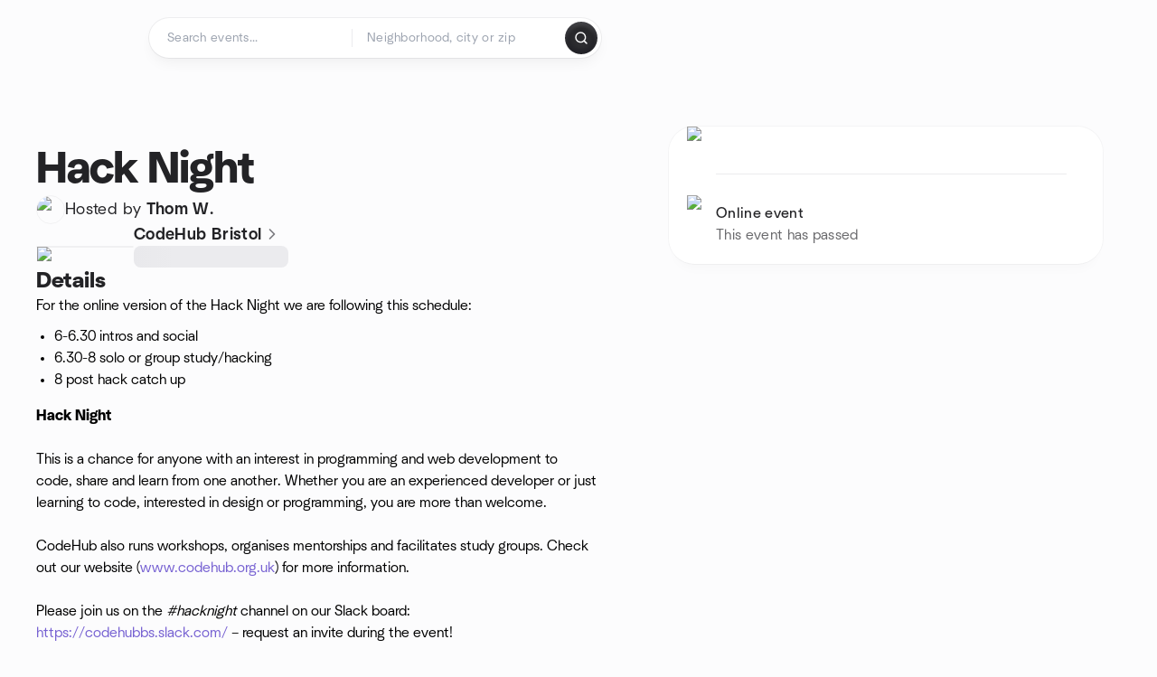

--- FILE ---
content_type: text/html; charset=utf-8
request_url: https://www.meetup.com/codehub-bristol/events/jwpnbtyfckbgb/
body_size: 13270
content:
<!DOCTYPE html><html lang="en-US"><head><meta charSet="utf-8"/><style data-fullcalendar="true"></style><meta name="viewport" content="width=device-width, initial-scale=1"/><meta http-equiv="Content-Type" content="text/html; charset=UTF-8"/><meta name="service" content="web-next"/><meta name="X-Location" content="east"/><meta name="X-Build-Version" content="2ce99ee2ed19e87a4246ef9e915d7b31e84fa108"/><link rel="preload" as="script" href="https://apps.rokt.com/wsdk/integrations/launcher.js"/><link rel="icon" href="https://secure.meetupstatic.com/next/images/favicon.ico" type="image/x-icon" sizes="any"/><link rel="shortcut icon" href="https://secure.meetupstatic.com/next/images/favicon.ico"/><link rel="apple-touch-icon" sizes="120x120" href="https://secure.meetupstatic.com/next/images/general/m_redesign_120x120.png"/><link rel="apple-touch-icon" sizes="152x152" href="https://secure.meetupstatic.com/next/images/general/m_redesign_152x152.png"/><link rel="apple-touch-icon" sizes="167x167" href="https://secure.meetupstatic.com/next/images/general/m_redesign_167x167.png"/><link rel="shortcut icon" sizes="128x128" href="https://secure.meetupstatic.com/next/images/general/m_redesign_128x128.png"/><link rel="shortcut icon" sizes="196x196" href="https://secure.meetupstatic.com/next/images/general/m_redesign_196x196.png"/><link rel="preload" href="/_next/static/media/Graphik-Regular.7c14ed95.woff2" as="font" type="font/woff2" crossorigin="true"/><link rel="preload" href="/_next/static/media/Graphik-Bold.9ca67fd8.woff2" as="font" type="font/woff2" crossorigin="true"/><link rel="preload" href="/_next/static/media/Graphik-Semibold.0c4bd776.woff2" as="font" type="font/woff2" crossorigin="true"/><link rel="preload" href="/_next/static/media/Graphik-Medium.4251d5ac.woff2" as="font" type="font/woff2" crossorigin="true"/><link rel="preload" href="/_next/static/media/NeuSans-Regular.1ca3b39b.woff2" as="font" type="font/woff2" crossorigin="anonymous"/><link rel="preload" href="/_next/static/media/NeuSans-Medium.7b11edcf.woff2" as="font" type="font/woff2" crossorigin="anonymous"/><link rel="preload" href="/_next/static/media/NeuSans-Bold.5c45f750.woff2" as="font" type="font/woff2" crossorigin="anonymous"/><link rel="preload" href="/_next/static/media/NeuSans-Book.27256a60.woff2" as="font" type="font/woff2" crossorigin="anonymous"/><link rel="preload" href="/_next/static/media/Grandstander/Grandstander-SemiBold.ttf" as="font" type="font/truetype" crossorigin="anonymous"/><script type="text/javascript" src="//script.crazyegg.com/pages/scripts/0118/4627.js" async=""></script><link rel="preload" href="https://www.facebook.com/tr?id=792405807634160&amp;ev=PageView&amp;noscript=1" as="image" fetchpriority="high"/><script type="application/ld+json">{"@type":"Organization","@context":"https://schema.org","url":"https://www.meetup.com/codehub-bristol/events/jwpnbtyfckbgb/","name":"Meetup","logo":"https://secure.meetupstatic.com/next/images/general/m_redesign_630x630.png","sameAs":["https://www.facebook.com/meetup/","https://twitter.com/Meetup/","https://www.youtube.com/meetup","https://www.instagram.com/meetup/"]}</script><title>Hack Night, Tue, Jul 4, 2023, 6:00 PM   | Meetup</title><meta name="description" content="For the online version of the Hack Night we are following this schedule:

* 6-6.30 intros and social
* 6.30-8 solo or group study/hacking
* 8 post hack catch up

**Hack Nig"/><meta property="fb:app_id" content="2403839689"/><meta property="og:site_name" content="Meetup"/><meta property="og:type" content="article"/><meta property="og:title" content="Hack Night, Tue, Jul 4, 2023, 6:00 PM   | Meetup"/><meta property="og:description" content="For the online version of the Hack Night we are following this schedule:

* 6-6.30 intros and social
* 6.30-8 solo or group study/hacking
* 8 post hack catch up

**Hack Nig"/><meta property="og:url" content="https://www.meetup.com/codehub-bristol/events/jwpnbtyfckbgb/"/><meta property="og:image" content="https://secure.meetupstatic.com/photos/event/3/f/e/4/600_474976356.jpeg"/><meta property="al:android:app_name" content="Meetup"/><meta property="al:android:package" content="com.meetup"/><meta property="al:ios:app_store_id" content="375990038"/><meta property="al:ios:app_name" content="Meetup"/><meta property="al:web:should_fallback" content="true"/><meta property="al:android:url" content="meetup://"/><meta property="al:ios:url" content="meetup://"/><meta property="al:web:url" content="https://www.meetup.com/"/><meta property="twitter:card" content="summary_large_image"/><meta property="twitter:site" content="@meetup"/><meta property="twitter:image" content="https://secure.meetupstatic.com/photos/event/3/f/e/4/600_474976356.jpeg"/><meta property="twitter:description" content="For the online version of the Hack Night we are following this schedule:

* 6-6.30 intros and social
* 6.30-8 solo or group study/hacking
* 8 post hack catch up

**Hack Nig"/><meta property="twitter:app:id:iphone" content="375990038"/><meta property="twitter:app:name:iphone" content="Meetup"/><meta property="twitter:app:id:ipad" content="375990038"/><meta property="twitter:app:name:ipad" content="Meetup"/><meta property="twitter:app:id:googleplay" content="com.meetup"/><meta property="twitter:app:name:googleplay" content="Meetup"/><meta name="robots" content="noindex, follow, max-image-preview:large"/><link rel="canonical" href="https://www.meetup.com/codehub-bristol/events/jwpnbtyfckbgb/"/><link rel="preconnect" href="https://secure.meetupstatic.com"/><link rel="dns-prefetch" href="https://secure.meetupstatic.com"/><link rel="preconnect" href="https://secure-content.meetupstatic.com"/><link rel="dns-prefetch" href="https://secure-content.meetupstatic.com"/><link rel="preconnect" href="https://www.googletagmanager.com"/><link rel="dns-prefetch" href="https://www.googletagmanager.com"/><meta name="apple-itunes-app" content="app-id=375990038, app-clip-bundle-id=com.meetup.iphone.MeetupAppClip, app-clip-display=card"/><script type="application/ld+json">{"@context":"https://schema.org","@type":"Event","name":"Hack Night","url":"https://www.meetup.com/codehub-bristol/events/293361561/","description":"For the online version of the Hack Night we are following this schedule:\n\n* 6-6.30 intros and social\n* 6.30-8 solo or group study/hacking\n* 8 post hack cat","startDate":"2023-07-04T18:00:00+01:00","endDate":"2023-07-04T20:30:00+01:00","eventStatus":"https://schema.org/EventScheduled","image":"https://secure.meetupstatic.com/photos/event/3/f/e/4/600_474976356.jpeg","eventAttendanceMode":"https://schema.org/OnlineEventAttendanceMode","location":{"@type":"VirtualLocation","url":"https://www.meetup.com/codehub-bristol/events/293361561/"},"organizer":{"@type":"Organization","name":"CodeHub Bristol","url":"https://www.meetup.com/codehub-bristol/"}}</script><script type="application/ld+json">{"@context":"https://schema.org","@type":"RsvpAction"}</script><link rel="preload" as="image" imageSrcSet="https://secure.meetupstatic.com/photos/event/3/f/e/4/event_474976356.jpeg?w=16 16w, https://secure.meetupstatic.com/photos/event/3/f/e/4/event_474976356.jpeg?w=32 32w, https://secure.meetupstatic.com/photos/event/3/f/e/4/event_474976356.jpeg?w=48 48w, https://secure.meetupstatic.com/photos/event/3/f/e/4/event_474976356.jpeg?w=64 64w, https://secure.meetupstatic.com/photos/event/3/f/e/4/event_474976356.jpeg?w=96 96w, https://secure.meetupstatic.com/photos/event/3/f/e/4/event_474976356.jpeg?w=128 128w, https://secure.meetupstatic.com/photos/event/3/f/e/4/event_474976356.jpeg?w=256 256w, https://secure.meetupstatic.com/photos/event/3/f/e/4/event_474976356.jpeg?w=384 384w, https://secure.meetupstatic.com/photos/event/3/f/e/4/event_474976356.jpeg?w=640 640w, https://secure.meetupstatic.com/photos/event/3/f/e/4/event_474976356.jpeg?w=750 750w, https://secure.meetupstatic.com/photos/event/3/f/e/4/event_474976356.jpeg?w=828 828w, https://secure.meetupstatic.com/photos/event/3/f/e/4/event_474976356.jpeg?w=1080 1080w, https://secure.meetupstatic.com/photos/event/3/f/e/4/event_474976356.jpeg?w=1200 1200w, https://secure.meetupstatic.com/photos/event/3/f/e/4/event_474976356.jpeg?w=1920 1920w, https://secure.meetupstatic.com/photos/event/3/f/e/4/event_474976356.jpeg?w=2048 2048w, https://secure.meetupstatic.com/photos/event/3/f/e/4/event_474976356.jpeg?w=3840 3840w" imageSizes="120px" fetchpriority="high"/><meta name="next-head-count" content="66"/><meta name="next_csrf" content="5340997b-22ae-48c2-9651-0e6da018758f"/><link rel="preconnect" href="https://fonts.googleapis.com"/><link rel="preconnect" href="https://fonts.gstatic.com" crossorigin="anonymous"/><link rel="stylesheet" data-href="https://fonts.googleapis.com/css2?family=Gloria+Hallelujah&amp;display=swap"/><script src="https://accounts.google.com/gsi/client" async="" defer=""></script><link data-next-font="" rel="preconnect" href="/" crossorigin="anonymous"/><link rel="preload" href="/_next/static/css/3c5cfe467648b41a.css" as="style"/><link rel="stylesheet" href="/_next/static/css/3c5cfe467648b41a.css" data-n-g=""/><link rel="preload" href="/_next/static/css/428f16c55b790c1b.css" as="style"/><link rel="stylesheet" href="/_next/static/css/428f16c55b790c1b.css" data-n-p=""/><noscript data-n-css=""></noscript><script defer="" nomodule="" src="/_next/static/chunks/polyfills-c67a75d1b6f99dc8.js"></script><script src="/_next/static/chunks/webpack-28114c79a4fec549.js" defer=""></script><script src="/_next/static/chunks/framework-431a1bc2254e8974.js" defer=""></script><script src="/_next/static/chunks/main-af3146485c9784d4.js" defer=""></script><script src="/_next/static/chunks/pages/_app-2a186dc472b24615.js" defer=""></script><script src="/_next/static/chunks/75326-6ff682543f5fe5ef.js" defer=""></script><script src="/_next/static/chunks/87720-62ffe5347ec9669b.js" defer=""></script><script src="/_next/static/chunks/55423-85970085daef8938.js" defer=""></script><script src="/_next/static/chunks/9640-48e4729556451d97.js" defer=""></script><script src="/_next/static/chunks/85876-bc0bf3d2848b0cc3.js" defer=""></script><script src="/_next/static/chunks/51044-fd169ff78f164878.js" defer=""></script><script src="/_next/static/chunks/43949-9c10d5e70b42d7b1.js" defer=""></script><script src="/_next/static/chunks/18923-87b3aa036a02ed9b.js" defer=""></script><script src="/_next/static/chunks/63286-3d782f802541055f.js" defer=""></script><script src="/_next/static/chunks/61368-9573d54834ce3ab0.js" defer=""></script><script src="/_next/static/chunks/3201-3199937c8fad424b.js" defer=""></script><script src="/_next/static/chunks/92270-0346364d97efbf56.js" defer=""></script><script src="/_next/static/chunks/38035-ebb029e5ec5dc8b3.js" defer=""></script><script src="/_next/static/chunks/26146-df7798217632531c.js" defer=""></script><script src="/_next/static/chunks/56332-ead8ae9234c04ad2.js" defer=""></script><script src="/_next/static/chunks/44962-f1675afd002b6d7a.js" defer=""></script><script src="/_next/static/chunks/51138-8176fbcde56186b3.js" defer=""></script><script src="/_next/static/chunks/91614-a6b3b15276e04ff0.js" defer=""></script><script src="/_next/static/chunks/44420-919d4cd916acc736.js" defer=""></script><script src="/_next/static/chunks/81875-174fc2ba366c43d8.js" defer=""></script><script src="/_next/static/chunks/17550-10ab759762053f87.js" defer=""></script><script src="/_next/static/chunks/98725-7a2d3e0d991b7ecd.js" defer=""></script><script src="/_next/static/chunks/93022-2d3099cf190d162e.js" defer=""></script><script src="/_next/static/chunks/59561-16bbb53dbc81d7b2.js" defer=""></script><script src="/_next/static/chunks/88741-72c3608381393fcb.js" defer=""></script><script src="/_next/static/chunks/11808-cb6039a64cb26420.js" defer=""></script><script src="/_next/static/chunks/75054-b0db59b364793b6c.js" defer=""></script><script src="/_next/static/chunks/76894-4d242dc094e01662.js" defer=""></script><script src="/_next/static/chunks/40366-0ee100e6bf5cc576.js" defer=""></script><script src="/_next/static/chunks/pages/%5Bslug%5D/events/%5BeventId%5D-b6552d5132d4f05a.js" defer=""></script><script src="/_next/static/2ce99ee2ed19e87a4246ef9e915d7b31e84fa108/_buildManifest.js" defer=""></script><script src="/_next/static/2ce99ee2ed19e87a4246ef9e915d7b31e84fa108/_ssgManifest.js" defer=""></script><link rel="stylesheet" href="https://fonts.googleapis.com/css2?family=Gloria+Hallelujah&display=swap"/></head><body class="font-body antialiased"><script>0</script><div id="__next"><noscript><img alt="" fetchpriority="high" width="1" height="1" decoding="async" data-nimg="1" style="color:transparent;display:none" src="https://www.facebook.com/tr?id=792405807634160&amp;ev=PageView&amp;noscript=1"/></noscript><noscript id="google-tag-manager"><iframe title="gtm" src="https://www.googletagmanager.com/ns.html?id=GTM-T2LNGD" height="0" width="0" style="display:none;visibility:hidden"></iframe></noscript> <!-- --> <div role="status" aria-live="polite" class="sr-only"></div><section aria-label="Notifications alt+T" tabindex="-1" aria-live="polite" aria-relevant="additions text" aria-atomic="false"></section><div class=""><a class="text-viridian focus:p-2 bg-white c1r8us06" href="#main">Skip to content</a><div id="a11y-announcement"></div><div class="flex min-h-screen flex-col" id="page" data-event-category="eventHome"><header id="app-header" class="top-0 z-50 mb-ds2-40 xs:mb-0" style="background-color:var(--background-color)" data-event-label="Header"><div class="peer relative z-50 flex items-center justify-between rounded-b-ds2-24 rounded-t-none px-ds2-40 pb-ds2-16 pt-ds2-20 has-[input:focus]:bg-ds2-surface-fill-primary-enabled"><div class="group flex w-full items-center gap-ds2-32 self-stretch"><div class="flex flex-1 items-center gap-ds2-48"><div class="relative shrink-0"><div class="peer transition-opacity duration-300 hover:opacity-0"><a class="hover:no-underline" href="https://www.meetup.com/"><div style="color:#FF4A79;width:125px;height:34px"></div></a></div><div class="pointer-events-none absolute inset-0 z-0 flex items-center justify-center opacity-0 transition-opacity duration-300 peer-hover:opacity-100"><button class="inline-flex items-center justify-center rounded-ds2-max max-w-full relative select-none data-[disabled=false]:active:scale-98 transition-all duration-150 before:absolute before:rounded-ds2-max before:z-0 before:opacity-0 data-[disabled=false]:hover:before:opacity-100 before:transition-opacity before:duration-150 data-[disabled=true]:cursor-not-allowed data-[disabled=true]:pointer-events-none hover:no-underline text-ds2-text_button-content-fill-secondary-enabled hover:text-ds2-text_button-content-fill-secondary-hover before:bg-ds2-text_button-base-fill-shared-hover data-[disabled=true]:text-ds2-text_button-content-fill-secondary-disabled gap-ds2-6 ds2-m16 before:-inset-x-ds2-12 before:-inset-y-ds2-6 pointer-events-none" type="button" data-disabled="false"><span class="relative z-10 flex min-w-0 max-w-full items-center justify-center" style="gap:inherit"><span class="relative z-10 flex min-w-0 max-w-full items-center justify-center truncate" style="gap:inherit"><svg xmlns="http://www.w3.org/2000/svg" width="16" height="16" viewBox="0 0 24 24" fill="none" stroke="currentColor" stroke-width="2.146625258399798" stroke-linecap="round" stroke-linejoin="round" class="lucide lucide-house flex-shrink-0" aria-hidden="true"><path d="M15 21v-8a1 1 0 0 0-1-1h-4a1 1 0 0 0-1 1v8"></path><path d="M3 10a2 2 0 0 1 .709-1.528l7-5.999a2 2 0 0 1 2.582 0l7 5.999A2 2 0 0 1 21 10v9a2 2 0 0 1-2 2H5a2 2 0 0 1-2-2z"></path></svg><span class="min-w-0 max-w-full truncate px-ds2-2">Homepage</span></span></span></button></div></div><form id="search-form" class="flex-1 outline-none w-full max-w-[500px] transition-all duration-150 has-[input:focus]:max-w-[600px]"><div class="flex gap-ds2-2 rounded-full bg-ds2-main_search_input-base-fill-primary-enabled p-ds2-4 shadow-ds2-shadow-main-search-input-base-primary-enabled has-[:focus]:bg-ds2-main_search_input-base-fill-primary-active has-[:focus]:shadow-none"><div class="group/locationInputContainer relative flex flex-1 rounded-full py-ds2-8 pl-ds2-16 hover:bg-ds2-main_search_input-base-fill-secondary-hover has-[:focus]:bg-ds2-main_search_input-base-fill-secondary-active has-[:focus]:shadow-ds2-shadow-main-search-input-base-secondary-active" data-event-category="Top Nav - Search"><input id="keyword-bar-in-search" name="keywords" placeholder="Search events..." aria-label="Search events..." autoComplete="on" class="placeholder:text-ds2-input-text-field-fill-enabled ds2-r14 w-0 flex-1 appearance-none truncate border-r border-ds2-surface-stroke-secondary-enabled bg-transparent outline-none placeholder:ds2-r14 hover:border-transparent focus:border-transparent" data-element-name="keyword-bar-in-search" data-event-label="Keyword search" value=""/><input id="hidden-location-search-submit" data-testid="hidden-location-search-submit" type="submit" class="sr-only absolute -left-[384px] sm:hidden" value="Submit"/><button class="items-center justify-center rounded-full transition-all select-none after:absolute after:-inset-ds2-6 after:rounded-full after:transition-all disabled:after:bg-transparent disabled:active:scale-100 active:scale-92 hover:after:bg-ds2-icon_button-base-fill-tertiary-hover absolute top-1/2 -translate-y-1/2 right-[10px] opacity-0 group-has-[input:focus]/locationInputContainer:opacity-100 hidden" type="button" data-disabled="false"><svg xmlns="http://www.w3.org/2000/svg" width="16" height="16" viewBox="0 0 24 24" fill="none" stroke="currentColor" stroke-width="1.6099689437998486" stroke-linecap="round" stroke-linejoin="round" class="lucide lucide-x text-ds2-icon_button-icon-fill-tertiary-enabled hover:text-ds2-icon_button-icon-fill-tertiary-hover" aria-hidden="true"><path d="M18 6 6 18"></path><path d="m6 6 12 12"></path></svg></button></div><div class="relative flex flex-1 rounded-full py-ds2-8 pl-ds2-16 hover:bg-ds2-main_search_input-base-fill-secondary-hover has-[:focus]:bg-ds2-main_search_input-base-fill-secondary-active has-[:focus]:shadow-ds2-shadow-main-search-input-base-secondary-active"><div class="group/eventsInputContainer relative flex w-full" data-testid="SearchTypeahead" role="combobox" aria-haspopup="listbox" aria-owns="location-typeahead-header-search-menu" aria-expanded="false"><input tabindex="0" placeholder="Neighborhood, city or zip" aria-label="Search for location by city or zip code" data-element-name="header-search" data-event-label="Location search" aria-expanded="false" aria-autocomplete="list" aria-controls="location-typeahead-header-search-menu" data-event-category="header" role="combobox" class="placeholder:text-ds2-input-text-field-fill-enabled ds2-r14 w-0 flex-1 appearance-none bg-transparent outline-none placeholder:ds2-r14 truncate" id="location-typeahead-header-search" aria-labelledby="location-typeahead-header-search-label" autoComplete="off" value=""/></div></div><div class="flex items-center self-stretch pl-[14px]"><button class="inline-flex items-center justify-center rounded-ds2-max max-w-full min-w-0 select-none data-[disabled=false]:active:scale-98 data-[disabled=true]:cursor-not-allowed data-[disabled=true]:pointer-events-none hover:no-underline relative text-ds2-button-content-fill-primary-enabled data-[disabled=false]:bg-ds2-button-base-fill-primary-enabled shadow-ds2-shadow-button-base-primary-enabled hover:shadow-ds2-shadow-button-base-primary-hover active:shadow-ds2-shadow-button-base-primary-pressed data-[disabled=true]:text-ds2-button-content-fill-primary-disabled data-[disabled=true]:bg-ds2-button-base-fill-primary-disabled data-[disabled=true]:shadow-ds2-shadow-button-base-primary-disabled transition-all duration-150 before:absolute before:inset-0 before:z-0 before:bg-ds2-button-base-fill-primary-hover before:shadow-ds2-shadow-button-base-primary-hover before:rounded-ds2-max before:opacity-0 before:transition-opacity before:duration-150 data-[disabled=false]:hover:before:opacity-100 after:absolute after:inset-0 after:z-0 after:bg-ds2-button-base-fill-primary-pressed after:shadow-ds2-shadow-button-base-primary-pressed after:rounded-ds2-max after:opacity-0 after:transition-opacity after:duration-150 data-[disabled=false]:active:after:opacity-100 gap-ds2-8 ds2-m14 p-ds2-10" id="location-search-submit" data-testid="location-search-submit" aria-label="Search events..." data-element-name="header-searchBarButton" data-event-label="Search submit" type="submit" data-disabled="false"><span class="relative z-10 flex min-w-0 max-w-full items-center justify-center overflow-hidden" style="gap:inherit"><span class="flex min-w-0 max-w-full items-center justify-center overflow-hidden" style="gap:inherit"><svg xmlns="http://www.w3.org/2000/svg" width="16" height="16" viewBox="0 0 24 24" fill="none" stroke="currentColor" stroke-width="2.146625258399798" stroke-linecap="round" stroke-linejoin="round" class="lucide lucide-search shrink-0" aria-hidden="true"><path d="m21 21-4.34-4.34"></path><circle cx="11" cy="11" r="8"></circle></svg></span></span></button></div></div></form></div></div></div><div class="pointer-events-none fixed inset-0 z-40 bg-ds2-overlay-fill-quaternary-enabled opacity-0 transition-opacity duration-200 peer-has-[input:focus]:pointer-events-auto peer-has-[input:focus]:opacity-100"></div></header><div class="flex flex-grow flex-col"><main id="main" class="lg:pb-ds2-52"><div class="px-ds2-20 pt-ds2-0 lg:pb-ds2-52 lg:pt-ds2-40"><div class="flex flex-col gap-ds2-16 pb-ds2-44 ds2-container-lg lg:gap-ds2-24 lg:pb-ds2-60"><div class="flex w-full flex-col gap-ds2-32 lg:flex-row-reverse lg:justify-between"><aside class="flex w-full flex-1 flex-col gap-ds2-28 pt-ds2-16 lg:w-auto lg:min-w-0 lg:max-w-[520px] lg:gap-ds2-40 lg:p-ds2-20"><div class="hidden lg:block"><div class="relative"><div aria-hidden="true" role="presentation" class="Shimmer_shimmer__hHuAx aspect-video w-full rounded-ds2-24"></div></div></div><div class="lg:hidden"><div class="flex flex-col gap-ds2-16 lg:gap-ds2-24"><div class="flex flex-col gap-ds2-12 lg:gap-ds2-20"><h1 class="ds2-b32 text-ds2-text-fill-primary-enabled lg:ds2-b48">Hack Night</h1></div><div class="flex flex-row gap-ds2-12"><div class="flex flex-1"><a class="hover:no-underline" data-event-label="hosted-by" aria-label="Hosted by Thom W." href="https://www.meetup.com/codehub-bristol/events/293361561/attendees/"><div class="flex items-center gap-ds2-16"><div class="relative"><div class="relative flex items-center justify-center rounded-ds2-max size-[32px]"><div class="flex size-full select-none items-center justify-center overflow-hidden rounded-ds2-max border border-ds2-avatar-base-stroke-enabled"><img alt="Photo of the user Thom Wright" draggable="false" aria-label="Photo of the user Thom Wright" loading="lazy" width="32" height="32" decoding="async" data-nimg="1" class="size-full object-cover" style="color:transparent" srcSet="https://secure.meetupstatic.com/photos/member/8/b/d/9/thumb_247895801.jpeg?w=32 1x, https://secure.meetupstatic.com/photos/member/8/b/d/9/thumb_247895801.jpeg?w=64 2x" src="https://secure.meetupstatic.com/photos/member/8/b/d/9/thumb_247895801.jpeg?w=64"/></div></div></div><div class="flex flex-col items-start justify-center gap-ds2-0"><p class="ds2-r16 text-ds2-text-fill-primary-enabled lg:ds2-r18">Hosted by <span class="ds2-m16 lg:ds2-m18">Thom W.</span></p></div></div></a></div><div class="lg:hidden"><button class="inline-flex items-center justify-center rounded-ds2-max max-w-full min-w-0 select-none data-[disabled=false]:active:scale-98 data-[disabled=true]:cursor-not-allowed data-[disabled=true]:pointer-events-none hover:no-underline relative text-ds2-button-content-fill-secondary-enabled data-[disabled=false]:bg-ds2-button-base-fill-secondary-enabled shadow-ds2-shadow-button-base-secondary-enabled hover:shadow-ds2-shadow-button-base-secondary-hover active:shadow-ds2-shadow-button-base-secondary-pressed data-[disabled=true]:text-ds2-button-content-fill-secondary-disabled data-[disabled=true]:shadow-ds2-shadow-button-base-secondary-disabled transition-shadow duration-150 before:absolute before:inset-0 before:z-0 before:bg-ds2-button-base-fill-secondary-hover before:shadow-ds2-shadow-button-base-secondary-hover before:rounded-ds2-max before:opacity-0 before:transition-opacity before:duration-150 data-[disabled=false]:hover:before:opacity-100 after:absolute after:inset-0 after:z-0 after:bg-ds2-button-base-fill-secondary-pressed after:shadow-ds2-shadow-button-base-secondary-pressed after:rounded-ds2-max after:opacity-0 after:transition-opacity after:duration-150 data-[disabled=false]:active:after:opacity-100 gap-ds2-8 ds2-m14 p-ds2-10" type="button" data-disabled="false"><span class="relative z-10 flex min-w-0 max-w-full items-center justify-center overflow-hidden" style="gap:inherit"><span class="flex min-w-0 max-w-full items-center justify-center overflow-hidden" style="gap:inherit"><svg xmlns="http://www.w3.org/2000/svg" width="16" height="16" viewBox="0 0 24 24" fill="none" stroke="currentColor" stroke-width="2.146625258399798" stroke-linecap="round" stroke-linejoin="round" class="lucide lucide-share shrink-0" aria-hidden="true"><path d="M12 2v13"></path><path d="m16 6-4-4-4 4"></path><path d="M4 12v8a2 2 0 0 0 2 2h12a2 2 0 0 0 2-2v-8"></path></svg></span></span></button></div></div></div></div><div class="lg:hidden"><a class="block no-underline hover:no-underline" href="https://www.meetup.com/codehub-bristol/"><div class="group relative cursor-pointer rounded-ds2-24 bg-ds2-surface-fill-primary-enabled p-ds2-16 shadow-ds2-shadow-xs-border transition-all duration-200 lg:bg-transparent lg:p-0 lg:shadow-none"><div class="flex flex-col gap-ds2-16"><div class="flex flex-row items-center gap-ds2-12 lg:gap-ds2-20"><div class="relative aspect-video w-[108px] flex-shrink-0"><img alt="Photo of CodeHub Bristol group" fetchpriority="high" decoding="async" data-nimg="fill" class="rounded-ds2-12 border border-ds2-surface-stroke-neutral_opacity_5-enabled object-cover" style="position:absolute;height:100%;width:100%;left:0;top:0;right:0;bottom:0;color:transparent" sizes="120px" srcSet="https://secure.meetupstatic.com/photos/event/3/f/e/4/event_474976356.jpeg?w=16 16w, https://secure.meetupstatic.com/photos/event/3/f/e/4/event_474976356.jpeg?w=32 32w, https://secure.meetupstatic.com/photos/event/3/f/e/4/event_474976356.jpeg?w=48 48w, https://secure.meetupstatic.com/photos/event/3/f/e/4/event_474976356.jpeg?w=64 64w, https://secure.meetupstatic.com/photos/event/3/f/e/4/event_474976356.jpeg?w=96 96w, https://secure.meetupstatic.com/photos/event/3/f/e/4/event_474976356.jpeg?w=128 128w, https://secure.meetupstatic.com/photos/event/3/f/e/4/event_474976356.jpeg?w=256 256w, https://secure.meetupstatic.com/photos/event/3/f/e/4/event_474976356.jpeg?w=384 384w, https://secure.meetupstatic.com/photos/event/3/f/e/4/event_474976356.jpeg?w=640 640w, https://secure.meetupstatic.com/photos/event/3/f/e/4/event_474976356.jpeg?w=750 750w, https://secure.meetupstatic.com/photos/event/3/f/e/4/event_474976356.jpeg?w=828 828w, https://secure.meetupstatic.com/photos/event/3/f/e/4/event_474976356.jpeg?w=1080 1080w, https://secure.meetupstatic.com/photos/event/3/f/e/4/event_474976356.jpeg?w=1200 1200w, https://secure.meetupstatic.com/photos/event/3/f/e/4/event_474976356.jpeg?w=1920 1920w, https://secure.meetupstatic.com/photos/event/3/f/e/4/event_474976356.jpeg?w=2048 2048w, https://secure.meetupstatic.com/photos/event/3/f/e/4/event_474976356.jpeg?w=3840 3840w" src="https://secure.meetupstatic.com/photos/event/3/f/e/4/event_474976356.jpeg?w=3840"/></div><div class="flex min-w-0 flex-1 flex-col justify-between gap-ds2-2 lg:gap-ds2-8"><h3 class="ds2-m16 line-clamp-2 overflow-hidden text-ds2-text-fill-primary-enabled lg:ds2-m18">CodeHub Bristol<svg xmlns="http://www.w3.org/2000/svg" width="20" height="20" viewBox="0 0 24 24" fill="none" stroke="currentColor" stroke-width="1.8" stroke-linecap="round" stroke-linejoin="round" class="lucide lucide-chevron-right ml-ds2-2 hidden -translate-y-[1px] text-ds2-icon-fill-tertiary-enabled lg:inline-block" aria-hidden="true"><path d="m9 18 6-6-6-6"></path></svg></h3><div><div aria-hidden="true" role="presentation" class="Shimmer_shimmer__hHuAx h-ds2-24 w-1/3 rounded-ds2-8"></div></div></div></div></div></div></a></div><div class="flex flex-col gap-ds2-16 lg:sticky lg:top-ds2-16 lg:gap-ds2-20"><div class="flex flex-col items-start justify-center md:rounded-ds2-28 md:bg-ds2-surface-fill-primary-enabled md:shadow-ds2-shadow-xs-border"><div class="flex w-full items-center gap-ds2-16 md:px-ds2-20"><img alt="calendar icon" loading="lazy" width="32" height="32" decoding="async" data-nimg="1" style="color:transparent" srcSet="https://secure.meetupstatic.com/next/images/complex-icons/branded/calendar.webp?w=32 1x, https://secure.meetupstatic.com/next/images/complex-icons/branded/calendar.webp?w=64 2x" src="https://secure.meetupstatic.com/next/images/complex-icons/branded/calendar.webp?w=64"/><div class="flex w-full py-ds2-8 md:border-b md:border-ds2-surface-stroke-secondary-enabled md:py-ds2-20"><div><p class="ds2-k16 text-ds2-text-fill-primary-enabled"></p></div></div><div class="size-ds2-20 shrink-0"></div></div><div class="flex w-full items-center gap-ds2-16 md:px-ds2-20"><img alt="video icon" loading="lazy" width="32" height="32" decoding="async" data-nimg="1" class="shrink-0" style="color:transparent" srcSet="https://secure.meetupstatic.com/next/images/complex-icons/branded/video.webp?w=32 1x, https://secure.meetupstatic.com/next/images/complex-icons/branded/video.webp?w=64 2x" src="https://secure.meetupstatic.com/next/images/complex-icons/branded/video.webp?w=64"/><div class="flex flex-1 flex-col overflow-hidden py-ds2-8 md:py-ds2-20"><p class="ds2-k16 text-ds2-text-fill-primary-enabled">Online event</p><p class="ds2-r16 text-ds2-text-fill-tertiary-enabled" data-testid="has-passed">This event has passed</p></div><div class="size-ds2-20 shrink-0"></div></div></div><div class="hidden lg:block"></div></div><div class="lg:hidden"><div class="relative"><div aria-hidden="true" role="presentation" class="Shimmer_shimmer__hHuAx aspect-video w-full rounded-ds2-24"></div></div></div></aside><div class="flex w-full flex-1 flex-col gap-ds2-48 py-0 lg:min-w-[560px] lg:max-w-[620px] lg:gap-ds2-60 lg:pt-ds2-40"><div class="hidden lg:block"><div class="flex flex-col gap-ds2-16 lg:gap-ds2-24"><div class="flex flex-col gap-ds2-12 lg:gap-ds2-20"><h1 class="ds2-b32 text-ds2-text-fill-primary-enabled lg:ds2-b48">Hack Night</h1></div><div class="flex flex-row gap-ds2-12"><div class="flex flex-1"><a class="hover:no-underline" data-event-label="hosted-by" aria-label="Hosted by Thom W." href="https://www.meetup.com/codehub-bristol/events/293361561/attendees/"><div class="flex items-center gap-ds2-16"><div class="relative"><div class="relative flex items-center justify-center rounded-ds2-max size-[32px]"><div class="flex size-full select-none items-center justify-center overflow-hidden rounded-ds2-max border border-ds2-avatar-base-stroke-enabled"><img alt="Photo of the user Thom Wright" draggable="false" aria-label="Photo of the user Thom Wright" loading="lazy" width="32" height="32" decoding="async" data-nimg="1" class="size-full object-cover" style="color:transparent" srcSet="https://secure.meetupstatic.com/photos/member/8/b/d/9/thumb_247895801.jpeg?w=32 1x, https://secure.meetupstatic.com/photos/member/8/b/d/9/thumb_247895801.jpeg?w=64 2x" src="https://secure.meetupstatic.com/photos/member/8/b/d/9/thumb_247895801.jpeg?w=64"/></div></div></div><div class="flex flex-col items-start justify-center gap-ds2-0"><p class="ds2-r16 text-ds2-text-fill-primary-enabled lg:ds2-r18">Hosted by <span class="ds2-m16 lg:ds2-m18">Thom W.</span></p></div></div></a></div><div class="lg:hidden"><button class="inline-flex items-center justify-center rounded-ds2-max max-w-full min-w-0 select-none data-[disabled=false]:active:scale-98 data-[disabled=true]:cursor-not-allowed data-[disabled=true]:pointer-events-none hover:no-underline relative text-ds2-button-content-fill-secondary-enabled data-[disabled=false]:bg-ds2-button-base-fill-secondary-enabled shadow-ds2-shadow-button-base-secondary-enabled hover:shadow-ds2-shadow-button-base-secondary-hover active:shadow-ds2-shadow-button-base-secondary-pressed data-[disabled=true]:text-ds2-button-content-fill-secondary-disabled data-[disabled=true]:shadow-ds2-shadow-button-base-secondary-disabled transition-shadow duration-150 before:absolute before:inset-0 before:z-0 before:bg-ds2-button-base-fill-secondary-hover before:shadow-ds2-shadow-button-base-secondary-hover before:rounded-ds2-max before:opacity-0 before:transition-opacity before:duration-150 data-[disabled=false]:hover:before:opacity-100 after:absolute after:inset-0 after:z-0 after:bg-ds2-button-base-fill-secondary-pressed after:shadow-ds2-shadow-button-base-secondary-pressed after:rounded-ds2-max after:opacity-0 after:transition-opacity after:duration-150 data-[disabled=false]:active:after:opacity-100 gap-ds2-8 ds2-m14 p-ds2-10" type="button" data-disabled="false"><span class="relative z-10 flex min-w-0 max-w-full items-center justify-center overflow-hidden" style="gap:inherit"><span class="flex min-w-0 max-w-full items-center justify-center overflow-hidden" style="gap:inherit"><svg xmlns="http://www.w3.org/2000/svg" width="16" height="16" viewBox="0 0 24 24" fill="none" stroke="currentColor" stroke-width="2.146625258399798" stroke-linecap="round" stroke-linejoin="round" class="lucide lucide-share shrink-0" aria-hidden="true"><path d="M12 2v13"></path><path d="m16 6-4-4-4 4"></path><path d="M4 12v8a2 2 0 0 0 2 2h12a2 2 0 0 0 2-2v-8"></path></svg></span></span></button></div></div></div></div><div class="hidden lg:block"><a class="block no-underline hover:no-underline" href="https://www.meetup.com/codehub-bristol/"><div class="group relative cursor-pointer rounded-ds2-24 bg-ds2-surface-fill-primary-enabled p-ds2-16 shadow-ds2-shadow-xs-border transition-all duration-200 lg:bg-transparent lg:p-0 lg:shadow-none"><div class="flex flex-col gap-ds2-16"><div class="flex flex-row items-center gap-ds2-12 lg:gap-ds2-20"><div class="relative aspect-video w-[108px] flex-shrink-0"><img alt="Photo of CodeHub Bristol group" fetchpriority="high" decoding="async" data-nimg="fill" class="rounded-ds2-12 border border-ds2-surface-stroke-neutral_opacity_5-enabled object-cover" style="position:absolute;height:100%;width:100%;left:0;top:0;right:0;bottom:0;color:transparent" sizes="120px" srcSet="https://secure.meetupstatic.com/photos/event/3/f/e/4/event_474976356.jpeg?w=16 16w, https://secure.meetupstatic.com/photos/event/3/f/e/4/event_474976356.jpeg?w=32 32w, https://secure.meetupstatic.com/photos/event/3/f/e/4/event_474976356.jpeg?w=48 48w, https://secure.meetupstatic.com/photos/event/3/f/e/4/event_474976356.jpeg?w=64 64w, https://secure.meetupstatic.com/photos/event/3/f/e/4/event_474976356.jpeg?w=96 96w, https://secure.meetupstatic.com/photos/event/3/f/e/4/event_474976356.jpeg?w=128 128w, https://secure.meetupstatic.com/photos/event/3/f/e/4/event_474976356.jpeg?w=256 256w, https://secure.meetupstatic.com/photos/event/3/f/e/4/event_474976356.jpeg?w=384 384w, https://secure.meetupstatic.com/photos/event/3/f/e/4/event_474976356.jpeg?w=640 640w, https://secure.meetupstatic.com/photos/event/3/f/e/4/event_474976356.jpeg?w=750 750w, https://secure.meetupstatic.com/photos/event/3/f/e/4/event_474976356.jpeg?w=828 828w, https://secure.meetupstatic.com/photos/event/3/f/e/4/event_474976356.jpeg?w=1080 1080w, https://secure.meetupstatic.com/photos/event/3/f/e/4/event_474976356.jpeg?w=1200 1200w, https://secure.meetupstatic.com/photos/event/3/f/e/4/event_474976356.jpeg?w=1920 1920w, https://secure.meetupstatic.com/photos/event/3/f/e/4/event_474976356.jpeg?w=2048 2048w, https://secure.meetupstatic.com/photos/event/3/f/e/4/event_474976356.jpeg?w=3840 3840w" src="https://secure.meetupstatic.com/photos/event/3/f/e/4/event_474976356.jpeg?w=3840"/></div><div class="flex min-w-0 flex-1 flex-col justify-between gap-ds2-2 lg:gap-ds2-8"><h3 class="ds2-m16 line-clamp-2 overflow-hidden text-ds2-text-fill-primary-enabled lg:ds2-m18">CodeHub Bristol<svg xmlns="http://www.w3.org/2000/svg" width="20" height="20" viewBox="0 0 24 24" fill="none" stroke="currentColor" stroke-width="1.8" stroke-linecap="round" stroke-linejoin="round" class="lucide lucide-chevron-right ml-ds2-2 hidden -translate-y-[1px] text-ds2-icon-fill-tertiary-enabled lg:inline-block" aria-hidden="true"><path d="m9 18 6-6-6-6"></path></svg></h3><div><div aria-hidden="true" role="presentation" class="Shimmer_shimmer__hHuAx h-ds2-24 w-1/3 rounded-ds2-8"></div></div></div></div></div></div></a></div><section class="flex flex-col gap-ds2-32 !gap-ds2-28"><div class="flex items-baseline justify-between"><div class="flex gap-ds2-12 items-center"><div class="flex flex-col gap-ds2-4"><h2 class="ds2-b24 text-ds2-text-fill-primary-enabled"><span class="relative inline-block">Details<div class="pointer-events-none select-none absolute -bottom-ds2-20 -left-ds2-2 flex w-full text-ds2-visual-fill-orange *:grow" style="width:100%;height:35px"></div></span></h2></div></div></div><div class="flex flex-col items-start gap-ds2-16"><div class="w-full break-words transition-all duration-300 line-clamp-[15]" style="font-family:NeuSans, Inter, system-ui, sans-serif"><p class="mb-ds2-10">For the online version of the Hack Night we are following this schedule:<br>
</p>
<ul class="pl-5 list-disc mb-4">
<li>6-6.30 intros and social</li>
<li>6.30-8 solo or group study/hacking</li>
<li>8 post hack catch up</li>
</ul>
<p class="mb-ds2-10"><strong>Hack Night</strong><br>
<br>
This is a chance for anyone with an interest in programming and web development to code, share and learn from one another. Whether you are an experienced developer or just learning to code, interested in design or programming, you are more than welcome.<br>
<br>
CodeHub also runs workshops, organises mentorships and facilitates study groups. Check out our website (<a href="http://www.codehub.org.uk" target="_blank" class="!text-ds2-text-fill-brand_primary-enabled hover:!text-ds2-text-fill-brand_primary-hover" rel="nofollow ugc">www.codehub.org.uk</a>) for more information.<br>
<br>
Please join us on the <em>#hacknight</em> channel on our Slack board: <a href="https://codehubbs.slack.com/" target="_blank" class="!text-ds2-text-fill-brand_primary-enabled hover:!text-ds2-text-fill-brand_primary-hover" rel="nofollow ugc">https://codehubbs.slack.com/</a> – request an invite during the event!<br>
<br>
Our Code of Conduct: <a href="http://codehub.org.uk/code-conduct" target="_blank" class="!text-ds2-text-fill-brand_primary-enabled hover:!text-ds2-text-fill-brand_primary-hover" rel="nofollow ugc">http://codehub.org.uk/code-conduct</a><br>
<br>
Thank you to our sponsors:<br>
iO Academy (<a href="https://io-academy.uk/" target="_blank" class="!text-ds2-text-fill-brand_primary-enabled hover:!text-ds2-text-fill-brand_primary-hover" rel="nofollow ugc">https://io-academy.uk/</a>) - Regular Sponsor<br>
<br>
***<br>
<br>
What is a "hack night"?<br>
<br>
Hack night is a casual social coding event where people can come together to work on projects and learn new technologies in any language at any skill level. It is a good time to work on those projects on the "back burner" that you never have time for. Some people will have personal projects that they want to work on in a social atmosphere. Others may be interested in pairing up to work on a project or learn something new together, or work through some of the online coding challenges. Some people may be experts, others may be noobs, and others may just want to learn how to code - all are welcome!</p></div></div></section><div class="w-full"><div aria-hidden="true" role="presentation" class="Shimmer_shimmer__hHuAx h-[194px] w-full rounded-ds2-24"></div></div><div class="flex flex-col gap-ds2-48 lg:gap-ds2-60 lg:pt-ds2-16"><button class="inline-flex items-center justify-center rounded-ds2-max max-w-full relative select-none data-[disabled=false]:active:scale-98 transition-all duration-150 before:absolute before:rounded-ds2-max before:z-0 before:opacity-0 data-[disabled=false]:hover:before:opacity-100 before:transition-opacity before:duration-150 data-[disabled=true]:cursor-not-allowed data-[disabled=true]:pointer-events-none hover:no-underline text-ds2-text_button-content-fill-secondary-enabled hover:text-ds2-text_button-content-fill-secondary-hover before:bg-ds2-text_button-base-fill-shared-hover data-[disabled=true]:text-ds2-text_button-content-fill-secondary-disabled gap-ds2-6 ds2-m16 before:-inset-x-ds2-12 before:-inset-y-ds2-6 w-fit" type="button" data-disabled="false"><span class="relative z-10 flex min-w-0 max-w-full items-center justify-center" style="gap:inherit"><span class="relative z-10 flex min-w-0 max-w-full items-center justify-center truncate" style="gap:inherit"><svg xmlns="http://www.w3.org/2000/svg" width="16" height="16" viewBox="0 0 24 24" fill="none" stroke="currentColor" stroke-width="2.146625258399798" stroke-linecap="round" stroke-linejoin="round" class="lucide lucide-flag flex-shrink-0" aria-hidden="true"><path d="M4 15s1-1 4-1 5 2 8 2 4-1 4-1V3s-1 1-4 1-5-2-8-2-4 1-4 1z"></path><line x1="4" x2="4" y1="22" y2="15"></line></svg><span class="min-w-0 max-w-full truncate px-ds2-2">Report event</span></span></span></button></div></div></div></div><div class="flex flex-col gap-ds2-24 ds2-container-lg"><div class="w-full"><div class="mb-ds2-20 flex flex-row items-center justify-between gap-ds2-24"><h2 class="ds2-b24 text-ds2-text-fill-primary-enabled">You may also like</h2><button class="inline-flex items-center justify-center rounded-ds2-max max-w-full relative select-none data-[disabled=false]:active:scale-98 transition-all duration-150 before:absolute before:rounded-ds2-max before:z-0 before:opacity-0 data-[disabled=false]:hover:before:opacity-100 before:transition-opacity before:duration-150 data-[disabled=true]:cursor-not-allowed data-[disabled=true]:pointer-events-none hover:no-underline text-ds2-text_button-content-fill-brand_primary-enabled hover:text-ds2-text_button-content-fill-brand_primary-hover before:bg-ds2-text_button-base-fill-shared-hover data-[disabled=true]:text-ds2-text_button-content-fill-brand_primary-disabled gap-ds2-6 ds2-m16 before:-inset-x-ds2-12 before:-inset-y-ds2-6" type="button" data-disabled="false"><span class="relative z-10 flex min-w-0 max-w-full items-center justify-center" style="gap:inherit"><span class="relative z-10 flex min-w-0 max-w-full items-center justify-center truncate" style="gap:inherit"><span class="min-w-0 max-w-full truncate px-ds2-2">See all</span></span></span></button></div><div class="grid grid-cols-1 gap-ds2-24 md:grid-cols-2 lg:grid-cols-3"><div class="w-full"><div class="flex h-[353px] w-full flex-col items-start justify-center gap-ds2-12 rounded-ds2-24"><div aria-hidden="true" role="presentation" class="Shimmer_shimmer__hHuAx h-[151px] w-full"></div><div aria-hidden="true" role="presentation" class="Shimmer_shimmer__hHuAx h-ds2-16 w-1/2"></div><div aria-hidden="true" role="presentation" class="Shimmer_shimmer__hHuAx h-ds2-20 w-3/4"></div><div aria-hidden="true" role="presentation" class="Shimmer_shimmer__hHuAx h-ds2-16 w-2/3"></div></div></div><div class="w-full"><div class="flex h-[353px] w-full flex-col items-start justify-center gap-ds2-12 rounded-ds2-24"><div aria-hidden="true" role="presentation" class="Shimmer_shimmer__hHuAx h-[151px] w-full"></div><div aria-hidden="true" role="presentation" class="Shimmer_shimmer__hHuAx h-ds2-16 w-1/2"></div><div aria-hidden="true" role="presentation" class="Shimmer_shimmer__hHuAx h-ds2-20 w-3/4"></div><div aria-hidden="true" role="presentation" class="Shimmer_shimmer__hHuAx h-ds2-16 w-2/3"></div></div></div><div class="w-full"><div class="flex h-[353px] w-full flex-col items-start justify-center gap-ds2-12 rounded-ds2-24"><div aria-hidden="true" role="presentation" class="Shimmer_shimmer__hHuAx h-[151px] w-full"></div><div aria-hidden="true" role="presentation" class="Shimmer_shimmer__hHuAx h-ds2-16 w-1/2"></div><div aria-hidden="true" role="presentation" class="Shimmer_shimmer__hHuAx h-ds2-20 w-3/4"></div><div aria-hidden="true" role="presentation" class="Shimmer_shimmer__hHuAx h-ds2-16 w-2/3"></div></div></div><div class="w-full"><div class="flex h-[353px] w-full flex-col items-start justify-center gap-ds2-12 rounded-ds2-24"><div aria-hidden="true" role="presentation" class="Shimmer_shimmer__hHuAx h-[151px] w-full"></div><div aria-hidden="true" role="presentation" class="Shimmer_shimmer__hHuAx h-ds2-16 w-1/2"></div><div aria-hidden="true" role="presentation" class="Shimmer_shimmer__hHuAx h-ds2-20 w-3/4"></div><div aria-hidden="true" role="presentation" class="Shimmer_shimmer__hHuAx h-ds2-16 w-2/3"></div></div></div><div class="w-full"><div class="flex h-[353px] w-full flex-col items-start justify-center gap-ds2-12 rounded-ds2-24"><div aria-hidden="true" role="presentation" class="Shimmer_shimmer__hHuAx h-[151px] w-full"></div><div aria-hidden="true" role="presentation" class="Shimmer_shimmer__hHuAx h-ds2-16 w-1/2"></div><div aria-hidden="true" role="presentation" class="Shimmer_shimmer__hHuAx h-ds2-20 w-3/4"></div><div aria-hidden="true" role="presentation" class="Shimmer_shimmer__hHuAx h-ds2-16 w-2/3"></div></div></div><div class="w-full"><div class="flex h-[353px] w-full flex-col items-start justify-center gap-ds2-12 rounded-ds2-24"><div aria-hidden="true" role="presentation" class="Shimmer_shimmer__hHuAx h-[151px] w-full"></div><div aria-hidden="true" role="presentation" class="Shimmer_shimmer__hHuAx h-ds2-16 w-1/2"></div><div aria-hidden="true" role="presentation" class="Shimmer_shimmer__hHuAx h-ds2-20 w-3/4"></div><div aria-hidden="true" role="presentation" class="Shimmer_shimmer__hHuAx h-ds2-16 w-2/3"></div></div></div></div></div></div></div></main></div><footer class="rounded-b-0 z-0 mb-0 rounded-t-ds2-32 px-ds2-28 shadow-ds2-shadow-footer-base-primary-mobile md:mx-ds2-20 md:mb-ds2-20 md:rounded-ds2-48 md:shadow-ds2-shadow-footer-base-primary-desktop" id="main_footer" role="contentinfo" style="background-color:var(--colors-grey-800)" data-event-label="Footer"><div class="mx-auto flex flex-col gap-ds2-48 ds2-container-lg md:gap-ds2-64 lg:gap-ds2-96"><div class="flex flex-row items-center justify-between gap-ds2-10 border-b border-ds2-surface-stroke-inverted_secondary-enabled pb-ds2-32 pt-ds2-40 md:gap-ds2-20 lg:flex-wrap lg:pb-ds2-44 lg:pt-ds2-48"><div class="relative flex flex-row items-center gap-ds2-12"><div class="flex flex-row gap-ds2-2"><div><div style="color:#FFFFFF;width:103px;height:28px"></div></div><span class="ds2-b24 hidden text-ds2-text-fill-inverted_primary-enabled md:block" aria-hidden="true" role="presentation">.</span></div><p class="ds2-b24 hidden text-ds2-text-fill-inverted_primary-enabled lg:block">The <span class="text-ds2-visual-fill-magenta">people</span> platform</p><div class="pointer-events-none select-none absolute right-[-25px] top-[-15px] hidden text-ds2-icon-fill-inverted_tertiary-enabled lg:block" style="width:32px;height:32px"></div></div><div class="flex flex-row gap-ds2-10"><p class="ds2-b24 hidden text-ds2-text-fill-inverted_primary-enabled lg:block">Create your own Meetup group<!-- -->.</p><a href="https://www.meetup.com/start?origin=groups&amp;eventOrigin=page-footer" data-event-label="Create your own group" class="group ds2-b16 flex items-center gap-ds2-8 text-ds2-text-fill-inverted_primary-enabled md:ds2-b20 lg:ds2-b24 hover:no-underline lg:text-ds2-text-fill-inverted_tertiary-enabled lg:hover:text-ds2-text-fill-inverted_tertiary-hover">Start a new group<svg xmlns="http://www.w3.org/2000/svg" width="20" height="20" viewBox="0 0 24 24" fill="none" stroke="currentColor" stroke-width="1.8" stroke-linecap="round" stroke-linejoin="round" class="lucide transition-transform group-hover:-translate-x-ds2-2" aria-hidden="true"><path d="M13.083 3.888c1.671 3.818 3.675 5.408 8.112 8.112-4.452 2.475-6.321 4.191-8.112 8.112"></path><path d="M2.806 12h18"></path></svg></a></div></div><div class="flex flex-col gap-ds2-48 md:gap-ds2-64 lg:flex-row lg:gap-ds2-160"><div class="grid flex-1 grid-cols-2 justify-between gap-ds2-10 md:grid-cols-3 md:flex-row"><nav class="flex flex-1 flex-col gap-ds2-20"><p class="ds2-m14 text-ds2-text-fill-inverted_primary-enabled">Your Account</p><ul class="flex flex-col gap-ds2-20"><li><a data-element-name="footer-signUp" data-event-label="Sign up" rel="nofollow" class="ds2-k14 cursor-pointer text-ds2-text-fill-inverted_tertiary-enabled hover:text-ds2-text-fill-inverted_tertiary-hover hover:no-underline" href="https://www.meetup.com/register/?returnUri=https%3A%2F%2Fwww.meetup.com%2Fcodehub-bristol%2Fevents%2Fjwpnbtyfckbgb%2F">Sign up</a></li><li><a data-element-name="footer-logIn" data-event-label="Log in" rel="nofollow" class="ds2-k14 cursor-pointer text-ds2-text-fill-inverted_tertiary-enabled hover:text-ds2-text-fill-inverted_tertiary-hover hover:no-underline" href="https://www.meetup.com/login/?returnUri=https%3A%2F%2Fwww.meetup.com%2Fcodehub-bristol%2Fevents%2Fjwpnbtyfckbgb%2F">Log in</a></li><li><a data-element-name="footer-help" data-event-label="Help" target="_blank" rel="noopener noreferrer" class="ds2-k14 cursor-pointer text-ds2-text-fill-inverted_tertiary-enabled hover:text-ds2-text-fill-inverted_tertiary-hover hover:no-underline" href="https://help.meetup.com/hc">Help</a></li></ul></nav><nav class="flex flex-1 flex-col gap-ds2-20"><p class="ds2-m14 text-ds2-text-fill-inverted_primary-enabled">Discover</p><ul class="flex flex-col gap-ds2-20"><li><a data-element-name="footer-groups" data-event-label="Groups" class="ds2-k14 cursor-pointer text-ds2-text-fill-inverted_tertiary-enabled hover:text-ds2-text-fill-inverted_tertiary-hover hover:no-underline" href="https://www.meetup.com/find/?source=GROUPS">Groups</a></li><li><a data-element-name="footer-events" data-event-label="Events" class="ds2-k14 cursor-pointer text-ds2-text-fill-inverted_tertiary-enabled hover:text-ds2-text-fill-inverted_tertiary-hover hover:no-underline" href="https://www.meetup.com/find/?source=EVENTS">Events</a></li><li><a data-element-name="footer-topics" data-event-label="Topics" class="ds2-k14 cursor-pointer text-ds2-text-fill-inverted_tertiary-enabled hover:text-ds2-text-fill-inverted_tertiary-hover hover:no-underline" href="https://www.meetup.com/topics/">Topics</a></li><li><a data-element-name="footer-cities" data-event-label="Cities" class="ds2-k14 cursor-pointer text-ds2-text-fill-inverted_tertiary-enabled hover:text-ds2-text-fill-inverted_tertiary-hover hover:no-underline" href="https://www.meetup.com/cities/">Cities</a></li><li><a data-element-name="onlineEventsFooterLink" data-event-label="Online Events" class="ds2-k14 cursor-pointer text-ds2-text-fill-inverted_tertiary-enabled hover:text-ds2-text-fill-inverted_tertiary-hover hover:no-underline" href="https://www.meetup.com/find/online-events/">Online Events</a></li><li><a data-element-name="footer-localGuidesLink" data-event-label="Local Guides" target="_blank" rel="noopener noreferrer" class="ds2-k14 cursor-pointer text-ds2-text-fill-inverted_tertiary-enabled hover:text-ds2-text-fill-inverted_tertiary-hover hover:no-underline" href="https://www.meetup.com/blog/category/local-guides/">Local Guides</a></li><li><a data-element-name="footer-makeFriendsLink" data-event-label="Make Friends" class="ds2-k14 cursor-pointer text-ds2-text-fill-inverted_tertiary-enabled hover:text-ds2-text-fill-inverted_tertiary-hover hover:no-underline" href="https://www.meetup.com/lp/friendship-and-socializing/">Make Friends</a></li></ul></nav><nav class="flex flex-1 flex-col gap-ds2-20"><p class="ds2-m14 text-ds2-text-fill-inverted_primary-enabled">Meetup</p><ul class="flex flex-col gap-ds2-20"><li><a data-element-name="footer-about" data-event-label="About" class="ds2-k14 cursor-pointer text-ds2-text-fill-inverted_tertiary-enabled hover:text-ds2-text-fill-inverted_tertiary-hover hover:no-underline" href="https://www.meetup.com/about/">About</a></li><li><a data-element-name="footer-blog" data-event-label="Blog" target="_blank" rel="noopener noreferrer" class="ds2-k14 cursor-pointer text-ds2-text-fill-inverted_tertiary-enabled hover:text-ds2-text-fill-inverted_tertiary-hover hover:no-underline" href="https://www.meetup.com/blog/">Blog</a></li><li><a data-element-name="footer-meetupPro" data-event-label="Meetup Pro" class="ds2-k14 cursor-pointer text-ds2-text-fill-inverted_tertiary-enabled hover:text-ds2-text-fill-inverted_tertiary-hover hover:no-underline" href="https://www.meetup.com/meetup-pro/">Meetup Pro</a></li><li><a data-element-name="footer-careers" data-event-label="Careers" target="_blank" rel="noopener noreferrer" class="ds2-k14 cursor-pointer text-ds2-text-fill-inverted_tertiary-enabled hover:text-ds2-text-fill-inverted_tertiary-hover hover:no-underline" href="https://jobs.bendingspoons.com/">Careers</a></li><li><a data-element-name="footer-apps" data-event-label="Apps" class="ds2-k14 cursor-pointer text-ds2-text-fill-inverted_tertiary-enabled hover:text-ds2-text-fill-inverted_tertiary-hover hover:no-underline" href="https://www.meetup.com/apps/">Apps</a></li><li><a data-element-name="footer-podcast" data-event-label="Podcast" target="_blank" rel="noopener noreferrer" class="ds2-k14 cursor-pointer text-ds2-text-fill-inverted_tertiary-enabled hover:text-ds2-text-fill-inverted_tertiary-hover hover:no-underline" href="https://www.meetup.com/blog/category/keep-connected-podcast/">Podcast</a></li></ul></nav></div><div class="flex flex-col items-center justify-between gap-ds2-48 md:flex-row md:items-end md:justify-normal md:gap-ds2-40 lg:flex-col lg:gap-ds2-16"><div class="flex flex-1 flex-col gap-ds2-16 lg:flex-none lg:rounded-ds2-32 lg:bg-ds2-footer-base-fill-secondary-enabled lg:px-ds2-32 lg:pb-ds2-24 lg:pt-ds2-20"><p class="ds2-m14 text-ds2-text-fill-inverted_primary-enabled">Follow us</p><div class="flex flex-wrap gap-ds2-40 md:flex-nowrap"><button class="relative inline-flex items-center justify-center rounded-full transition-all select-none after:absolute after:-inset-ds2-6 after:rounded-full after:transition-all disabled:after:bg-transparent disabled:active:scale-100 active:scale-92 hover:bg-ds2-icon_button-base-fill-inverted-hover p-ds2-6 after:hidden backdrop-blur-sm" data-event-label="Facebook follow us" data-element-name="footer-facebookSocialLink" type="button" data-disabled="false"><div style="width:20px;height:20px" class="hover:text-ds2-icon_button-icon-fill-inverted-hover text-ds2-icon-fill-inverted_primary-enabled"></div></button><button class="relative inline-flex items-center justify-center rounded-full transition-all select-none after:absolute after:-inset-ds2-6 after:rounded-full after:transition-all disabled:after:bg-transparent disabled:active:scale-100 active:scale-92 hover:bg-ds2-icon_button-base-fill-inverted-hover p-ds2-6 after:hidden backdrop-blur-sm" data-event-label="Twitter follow us" data-element-name="footer-twitterSocialLink" type="button" data-disabled="false"><div style="width:20px;height:20px" class="hover:text-ds2-icon_button-icon-fill-inverted-hover text-ds2-icon-fill-inverted_primary-enabled"></div></button><button class="relative inline-flex items-center justify-center rounded-full transition-all select-none after:absolute after:-inset-ds2-6 after:rounded-full after:transition-all disabled:after:bg-transparent disabled:active:scale-100 active:scale-92 hover:bg-ds2-icon_button-base-fill-inverted-hover p-ds2-6 after:hidden backdrop-blur-sm" data-event-label="Youtube follow us" data-element-name="footer-youtubeSocialLink" type="button" data-disabled="false"><div style="width:20px;height:20px" class="hover:text-ds2-icon_button-icon-fill-inverted-hover text-ds2-icon-fill-inverted_primary-enabled"></div></button><button class="relative inline-flex items-center justify-center rounded-full transition-all select-none after:absolute after:-inset-ds2-6 after:rounded-full after:transition-all disabled:after:bg-transparent disabled:active:scale-100 active:scale-92 hover:bg-ds2-icon_button-base-fill-inverted-hover p-ds2-6 after:hidden backdrop-blur-sm" data-event-label="Instagram follow us" data-element-name="footer-instagramSocialLink" type="button" data-disabled="false"><div style="width:20px;height:20px" class="hover:text-ds2-icon_button-icon-fill-inverted-hover text-ds2-icon-fill-inverted_primary-enabled"></div></button><button class="relative inline-flex items-center justify-center rounded-full transition-all select-none after:absolute after:-inset-ds2-6 after:rounded-full after:transition-all disabled:after:bg-transparent disabled:active:scale-100 active:scale-92 hover:bg-ds2-icon_button-base-fill-inverted-hover p-ds2-6 after:hidden backdrop-blur-sm" data-event-label="TikTok follow us" data-element-name="footer-tiktokSocialLink" type="button" data-disabled="false"><div style="width:20px;height:20px" class="hover:text-ds2-icon_button-icon-fill-inverted-hover text-ds2-icon-fill-inverted_primary-enabled"></div></button></div></div><div class="flex flex-col justify-end gap-ds2-16 lg:w-full lg:rounded-ds2-32 lg:bg-ds2-footer-base-fill-secondary-enabled lg:px-ds2-32 lg:pb-ds2-24 lg:pt-ds2-20"><p class="ds2-m14 hidden text-ds2-text-fill-inverted_primary-enabled lg:block">Get the App</p><div class="flex flex-wrap justify-center gap-ds2-20 md:flex-nowrap lg:gap-ds2-12"><a href="https://play.google.com/store/apps/details?id=com.meetup&amp;hl=en-US" class="flex w-fit flex-shrink-0 items-center justify-center gap-ds2-10 rounded-ds2-max border border-ds2-footer-button-stroke-primary-enabled bg-ds2-footer-button-fill-primary-enabled px-ds2-16 py-ds2-6 transition-all duration-150 hover:bg-ds2-footer-button-fill-primary-hover hover:no-underline active:scale-98 lg:flex-1" aria-label="Download app from Google Play" data-element-name="footer-googlePlayLogo" data-event-label="Google play download" target="_blank" rel="noreferrer"><div style="width:20px;height:20px"></div><div class="flex flex-col"><p class="ds2-m10 text-ds2-footer-button-text_secondary-primary-enabled">Download on</p><p class="ds2-b12 text-white">Google Play</p></div></a><a href="https://apps.apple.com/us/app/meetup/id375990038" class="flex w-fit flex-shrink-0 items-center justify-center gap-ds2-10 rounded-ds2-max border border-ds2-footer-button-stroke-primary-enabled bg-ds2-footer-button-fill-primary-enabled px-ds2-16 py-ds2-6 transition-all duration-150 hover:bg-ds2-footer-button-fill-primary-hover hover:no-underline active:scale-98 lg:flex-1" aria-label="Download app from App Store" data-element-name="footer-appStoreLogo" data-event-label="App store download" target="_blank" rel="noreferrer"><div style="width:20px;height:20px" class="text-ds2-icon-fill-inverted_primary-enabled"></div><div class="flex flex-col"><p class="ds2-m10 text-ds2-footer-button-text_secondary-primary-enabled">Download on</p><p class="ds2-b12 text-white">App Store</p></div></a></div></div></div></div><div class="flex flex-col flex-wrap items-center gap-ds2-12 pb-ds2-40 md:items-start md:gap-ds2-24 lg:flex-row lg:items-center lg:justify-between"><div class="flex flex-col items-center gap-ds2-12 md:flex-row md:gap-ds2-20 lg:gap-ds2-24"><span class="ds2-k13 flex-shrink-0 text-ds2-text-fill-inverted_secondary-enabled">© <!-- -->2026 Bending Spoons US Inc.</span><div class="hidden min-h-[30px] w-px bg-ds2-surface-stroke-inverted_secondary-enabled md:block"></div><div class="flex flex-wrap justify-center gap-ds2-12 md:justify-normal md:gap-ds2-20 lg:gap-ds2-24"><a data-event-label="Terms of Service" target="_blank" rel="noopener noreferrer" class="ds2-k14 cursor-pointer text-ds2-text-fill-inverted_tertiary-enabled hover:text-ds2-text-fill-inverted_tertiary-hover hover:no-underline" href="https://help.meetup.com/hc/articles/360027447252">Terms of Service</a><a data-event-label="Privacy Policy" target="_blank" rel="noopener noreferrer" class="ds2-k14 cursor-pointer text-ds2-text-fill-inverted_tertiary-enabled hover:text-ds2-text-fill-inverted_tertiary-hover hover:no-underline" href="https://help.meetup.com/hc/articles/360044422391">Privacy Policy</a><a data-event-label="Cookie Policy" target="_blank" rel="noopener noreferrer" class="ds2-k14 cursor-pointer text-ds2-text-fill-inverted_tertiary-enabled hover:text-ds2-text-fill-inverted_tertiary-hover hover:no-underline" href="https://help.meetup.com/hc/articles/360046339551">Cookie Policy</a><a data-event-label="License Attribution" target="_blank" rel="noopener noreferrer" class="ds2-k14 cursor-pointer text-ds2-text-fill-inverted_tertiary-enabled hover:text-ds2-text-fill-inverted_tertiary-hover hover:no-underline" href="/license-attribution/index.html">License Attribution</a><a data-event-label="Help" target="_blank" rel="noopener noreferrer" class="ds2-k14 cursor-pointer text-ds2-text-fill-inverted_tertiary-enabled hover:text-ds2-text-fill-inverted_tertiary-hover hover:no-underline" href="https://help.meetup.com/hc">Help</a></div></div><div class="flex items-center gap-ds2-6"><p class="ds2-k13 flex flex-shrink-0 gap-ds2-4 text-ds2-text-fill-inverted_secondary-enabled">Made with <svg xmlns="http://www.w3.org/2000/svg" width="20" height="20" viewBox="0 0 24 24" fill="currentColor" stroke="currentColor" stroke-width="0" stroke-linecap="round" stroke-linejoin="round" class="lucide lucide-heart" aria-hidden="true"><path d="M19 14c1.49-1.46 3-3.21 3-5.5A5.5 5.5 0 0 0 16.5 3c-1.76 0-3 .5-4.5 2-1.5-1.5-2.74-2-4.5-2A5.5 5.5 0 0 0 2 8.5c0 2.3 1.5 4.05 3 5.5l7 7Z"></path></svg> by</p><a href="https://www.bendingspoons.com" target="_blank" rel="noreferrer noopener"><div style="width:120px;height:12px" class="text-white"></div></a></div></div></div></footer></div></div><div id="modal"></div> <!-- --> </div><script id="__NEXT_DATA__" type="application/json">{"props":{"pageProps":{"isMobile":false,"showMobileBanner":true,"memberLocale":"en-US","localeMessages":{"organizerUpgradeModal2.upgradeToTier":"Upgrade to {tier}","sendEmailModal.subject":"Subject","sendEmailModal.message":"Message","sendEmailModal.send":"Send","sendEmailModal.cancel":"Cancel","comparisonLikePaywall.continue":"Continue","a11y.skipToContent":"Skip to content","desktopHeader.homepage":"Homepage","desktopSearch.searchEvents":"Search events...","searchLocationTypeahead.placeholder":"Neighborhood, city or zip","searchLocationTypeahead.searchLocationByCityOrZip":"Search for location by city or zip code","wrappedBanner.mobileModal.title":"Don't miss your \u003chighlight\u003e2025 recap!\u003c/highlight\u003e","wrappedBanner.mobileModal.description":"What does your past 12 months of Meetup reveal about you? It's time to relive your personal highlights!","wrappedBanner.mobileModal.availability":"Available for a limited time in your mobile app.","wrappedBanner.mobileModal.closing":"Don't miss what your year reveals!","wrappedBanner.openInApp":"Open in the app","event.info.only1Host":"{HOST_1}","eventHome.hostedBy":"Hosted by {HOST_NAMES}","redesign.components.avatar.ariaLabel":"Photo of the user {memberName}","EventStickyFooter.shareButton.shareThisEvent":"Share this event","shareButton.eventShareTitle_v2":"Share","EventInfoCard.OnlineEventInfo.onlineEvent":"Online event","EventInfoCard.OnlineEventInfo.hasPassed":"This event has passed","EventDetailsContainer.details":"Details","event.descriptionEventAbuseReportLink_v2":"Report event","relatedEvents.findMoreEventsVariantV2":"You may also like","relatedEvents.seeAll":"See all","footer.meetupOnFacebook":"Meetup on Facebook","footer.meetupOnTwitter":"Meetup on Twitter","footer.meetupOnYoutube":"Meetup on YouTube","footer.meetupOnInstagram":"Instagram","footer.meetupOnTiktok":"TikTok","footer.thePeoplePlatform":"The \u003cred\u003epeople\u003c/red\u003e platform","footer.createYourOwnMeetupGroup":"Create your own Meetup group","footer.startNewGroup":"Start a new group","footer.yourAccount":"Your Account","footer.signUp":"Sign up","footer.logIn":"Log in","footer.help":"Help","footer.discover":"Discover","footer.groups":"Groups","footer.events":"Events","footer.topics":"Topics","footer.cities":"Cities","footer.onlineEvents":"Online Events","footer.localGuides":"Local Guides","footer.makeFriendsLp":"Make Friends","footer.meetupText":"Meetup","footer.about":"About","footer.blog":"Blog","footer.meetupPro":"Meetup Pro","footer.careers":"Careers","footer.apps":"Apps","footer.podcast":"Podcast","footer.followUs":"Follow us","footer.getTheApp":"Get the App","mobileDownloadButtons.downloadFromGooglePlay":"Download app from Google Play","mobileDownloadButtons.downloadFromAppStore":"Download app from App Store","mobileDownloadButtons.downloadOnStore":"Download on","footer.meetupYear2":"{YEAR} Bending Spoons US Inc.","footer.termsOfService":"Terms of Service","footer.privacyPolicy":"Privacy Policy","footer.cookiePolicy":"Cookie Policy","footer.licenseAttribution":"License Attribution","footer.madeWithLoveBy":"Made with {love} by"},"country":"US","eventId":"jwpnbtyfckbgb","groupNameLowerCase":"codehub-bristol","event":{"id":"293361561","token":"jwpnbtyfckbgb","title":"Hack Night","description":"For the online version of the Hack Night we are following this schedule:\n\n* 6-6.30 intros and social\n* 6.30-8 solo or group study/hacking\n* 8 post hack catch up\n\n**Hack Night**\n\nThis is a chance for anyone with an interest in programming and web development to code, share and learn from one another. Whether you are an experienced developer or just learning to code, interested in design or programming, you are more than welcome.\n\nCodeHub also runs workshops, organises mentorships and facilitates study groups. Check out our website (www.codehub.org.uk) for more information.\n\nPlease join us on the *#hacknight* channel on our Slack board: https://codehubbs.slack.com/ – request an invite during the event!\n\nOur Code of Conduct: http://codehub.org.uk/code-conduct\n\nThank you to our sponsors:\niO Academy (https://io-academy.uk/) - Regular Sponsor\n\n***\n\nWhat is a \"hack night\"?\n\nHack night is a casual social coding event where people can come together to work on projects and learn new technologies in any language at any skill level. It is a good time to work on those projects on the \"back burner\" that you never have time for. Some people will have personal projects that they want to work on in a social atmosphere. Others may be interested in pairing up to work on a project or learn something new together, or work through some of the online coding challenges. Some people may be experts, others may be noobs, and others may just want to learn how to code - all are welcome!","aeoDescription":null,"eventUrl":"https://www.meetup.com/codehub-bristol/events/293361561/","status":"PAST","eventType":"ONLINE","featuredEventPhoto":null,"eventHosts":[{"memberId":"182739933","id":"182739933","name":"Thom Wright","member":{"isSuperOrganizer":false,"__typename":"Member"},"memberPhoto":{"baseUrl":"https://secure-content.meetupstatic.com/images/classic-member/","id":"247895801","__typename":"PhotoInfo"},"__typename":"EventHost"}],"dateTime":"2023-07-04T18:00:00+01:00","endTime":"2023-07-04T20:30:00+01:00","isFeatured":false,"venue":{"id":"26906060","name":"Online event","address":"","city":"","state":"","country":"","lat":-8.521147,"lng":179.1962,"__typename":"Venue"},"maxTickets":40,"series":null,"rsvps":{"totalCount":0,"__typename":"RsvpConnection"},"waitingCount":{"totalCount":0,"__typename":"RsvpConnection"},"goingCount":{"totalCount":13,"__typename":"RsvpConnection"},"waitlistMode":"AUTO","guestsAllowed":true,"numberOfAllowedGuests":2,"proCompleteRsvp":null,"topics":{"edges":[],"__typename":"TopicsConnection"},"rsvpSettings":{"rsvpOpenTime":null,"rsvpCloseTime":null,"__typename":"RsvpOpenSettings"},"covidPrecautions":{"masks":null,"vaccinations":null,"details":null,"venueType":null,"__typename":"CovidPrecautions"},"isNetworkEvent":false,"hosts":[{"memberId":"182739933","id":"182739933","name":"Thom Wright","member":{"isSuperOrganizer":false,"__typename":"Member"},"memberPhoto":{"baseUrl":"https://secure-content.meetupstatic.com/images/classic-member/","id":"247895801","__typename":"PhotoInfo"},"__typename":"EventHost"}],"feeSettings":null,"networkEvent":null,"speakerDetails":null,"socialProofInsights":null,"group":{"id":"12370892","name":"CodeHub Bristol","isPrivate":false,"timezone":"Europe/London","link":"https://www.meetup.com/codehub-bristol","joinMode":"OPEN","topicCategory":{"id":"546","name":"Technology","urlkey":"technology","__typename":"TopicCategory"},"topics":[{"id":"150844","urlkey":"php","name":"PHP","__typename":"Topic"},{"id":"1973","urlkey":"css","name":"CSS","__typename":"Topic"},{"id":"789","urlkey":"mysql","name":"MySQL","__typename":"Topic"},{"id":"1064","urlkey":"python","name":"Python","__typename":"Topic"},{"id":"28990","urlkey":"cms-content-management-systems-","name":"CMS (Content Management Systems)","__typename":"Topic"},{"id":"1504197","urlkey":"javascript","name":"JavaScript","__typename":"Topic"},{"id":"15582","urlkey":"web-development","name":"Web Development","__typename":"Topic"},{"id":"32528","urlkey":"computer-programming","name":"Computer Programming","__typename":"Topic"},{"id":"53518","urlkey":"html-css","name":"HTML \u0026 CSS","__typename":"Topic"}],"urlname":"codehub-bristol","country":"gb","state":"B7","city":"Bristol","needsPhoto":false,"proNetwork":null,"featuredEvent":null,"stats":{"memberCounts":{"all":2901,"__typename":"GroupMemberCounts"},"__typename":"GroupStats"},"needsQuestions":true,"duesSettings":null,"questions":[{"id":"8080460","question":"Please write a short intro about yourself","sort":1,"__typename":"GroupQuestion"}],"sponsors":{"edges":[],"__typename":"ProGroupSponsorsConnection"},"groupPhoto":{"id":"474976356","baseUrl":"https://secure-content.meetupstatic.com/images/classic-events/","source":"https://secure.meetupstatic.com/photos/event/3/f/e/4/highres_474976356.jpeg","__typename":"PhotoInfo"},"status":"PAID","isInCumulativeImpactTreatment":false,"__typename":"Group"},"sponsoredUntil":null,"komootUrl":null,"__typename":"Event","timezone":"Europe/London","waiting":0,"timeStatus":"ENDED","host":{"memberId":"182739933","id":"182739933","name":"Thom Wright","member":{"isSuperOrganizer":false,"__typename":"Member"},"memberPhoto":{"baseUrl":"https://secure-content.meetupstatic.com/images/classic-member/","id":"247895801","__typename":"PhotoInfo"},"__typename":"EventHost"},"currency":"USD"},"isLoggedInSSR":false,"__APOLLO_STATE__":{"PhotoInfo:247895801":{"__typename":"PhotoInfo","baseUrl":"https://secure-content.meetupstatic.com/images/classic-member/","id":"247895801"},"EventHost:182739933":{"__typename":"EventHost","memberId":"182739933","name":"Thom Wright","member":{"__typename":"Member","isSuperOrganizer":false},"memberPhoto":{"__ref":"PhotoInfo:247895801"},"id":"182739933"},"Venue:26906060":{"__typename":"Venue","id":"26906060","name":"Online event","address":"","city":"","state":"","country":"","lat":-8.521147,"lon":179.1962},"TopicCategory:546":{"__typename":"TopicCategory","id":"546","name":"Technology","urlkey":"technology"},"Topic:150844":{"__typename":"Topic","id":"150844","urlkey":"php","name":"PHP"},"Topic:1973":{"__typename":"Topic","id":"1973","urlkey":"css","name":"CSS"},"Topic:789":{"__typename":"Topic","id":"789","urlkey":"mysql","name":"MySQL"},"Topic:1064":{"__typename":"Topic","id":"1064","urlkey":"python","name":"Python"},"Topic:28990":{"__typename":"Topic","id":"28990","urlkey":"cms-content-management-systems-","name":"CMS (Content Management Systems)"},"Topic:1504197":{"__typename":"Topic","id":"1504197","urlkey":"javascript","name":"JavaScript"},"Topic:15582":{"__typename":"Topic","id":"15582","urlkey":"web-development","name":"Web Development"},"Topic:32528":{"__typename":"Topic","id":"32528","urlkey":"computer-programming","name":"Computer Programming"},"Topic:53518":{"__typename":"Topic","id":"53518","urlkey":"html-css","name":"HTML \u0026 CSS"},"GroupQuestion:8080460":{"__typename":"GroupQuestion","id":"8080460","question":"Please write a short intro about yourself","sort":1},"PhotoInfo:474976356":{"__typename":"PhotoInfo","id":"474976356","baseUrl":"https://secure-content.meetupstatic.com/images/classic-events/","highResUrl":"https://secure.meetupstatic.com/photos/event/3/f/e/4/highres_474976356.jpeg"},"Group:12370892":{"__typename":"Group","id":"12370892","name":"CodeHub Bristol","isPrivate":false,"timezone":"Europe/London","link":"https://www.meetup.com/codehub-bristol","joinMode":"OPEN","topicCategory":{"__ref":"TopicCategory:546"},"activeTopics":[{"__ref":"Topic:150844"},{"__ref":"Topic:1973"},{"__ref":"Topic:789"},{"__ref":"Topic:1064"},{"__ref":"Topic:28990"},{"__ref":"Topic:1504197"},{"__ref":"Topic:15582"},{"__ref":"Topic:32528"},{"__ref":"Topic:53518"}],"urlname":"codehub-bristol","country":"gb","state":"B7","city":"Bristol","needsPhoto":false,"proNetwork":null,"featuredEvent":null,"stats":{"__typename":"GroupStats","memberCounts":{"__typename":"GroupMemberCounts","all":2901}},"needsQuestions":true,"duesSettings":null,"questions":[{"__ref":"GroupQuestion:8080460"}],"sponsors":{"__typename":"ProGroupSponsorsConnection","edges":[]},"keyGroupPhoto":{"__ref":"PhotoInfo:474976356"},"status":"PAID","isInCumulativeImpactTreatment":false},"Event:293361561":{"__typename":"Event","id":"293361561","token":"jwpnbtyfckbgb","title":"Hack Night","description":"For the online version of the Hack Night we are following this schedule:\n\n* 6-6.30 intros and social\n* 6.30-8 solo or group study/hacking\n* 8 post hack catch up\n\n**Hack Night**\n\nThis is a chance for anyone with an interest in programming and web development to code, share and learn from one another. Whether you are an experienced developer or just learning to code, interested in design or programming, you are more than welcome.\n\nCodeHub also runs workshops, organises mentorships and facilitates study groups. Check out our website (www.codehub.org.uk) for more information.\n\nPlease join us on the *#hacknight* channel on our Slack board: https://codehubbs.slack.com/ – request an invite during the event!\n\nOur Code of Conduct: http://codehub.org.uk/code-conduct\n\nThank you to our sponsors:\niO Academy (https://io-academy.uk/) - Regular Sponsor\n\n***\n\nWhat is a \"hack night\"?\n\nHack night is a casual social coding event where people can come together to work on projects and learn new technologies in any language at any skill level. It is a good time to work on those projects on the \"back burner\" that you never have time for. Some people will have personal projects that they want to work on in a social atmosphere. Others may be interested in pairing up to work on a project or learn something new together, or work through some of the online coding challenges. Some people may be experts, others may be noobs, and others may just want to learn how to code - all are welcome!","aeoDescription":null,"eventUrl":"https://www.meetup.com/codehub-bristol/events/293361561/","status":"PAST","eventType":"ONLINE","featuredEventPhoto":null,"eventHosts":[{"__ref":"EventHost:182739933"}],"dateTime":"2023-07-04T18:00:00+01:00","endTime":"2023-07-04T20:30:00+01:00","isFeatured":false,"venue":{"__ref":"Venue:26906060"},"maxTickets":40,"series":null,"rsvps({\"filter\":{\"rsvpStatus\":[\"WAITLIST\"]}})":{"__typename":"RsvpConnection","totalCount":0},"rsvps({\"filter\":{\"rsvpStatus\":[\"YES\"]}})":{"__typename":"RsvpConnection","totalCount":13},"waitlistMode":"AUTO","guestsAllowed":true,"numberOfAllowedGuests":2,"proCompleteRsvp":null,"topics":{"__typename":"TopicsConnection","edges":[]},"rsvpSettings":{"__typename":"RsvpOpenSettings","rsvpOpenTime":null,"rsvpCloseTime":null},"covidPrecautions":{"__typename":"CovidPrecautions","masks":null,"vaccinations":null,"details":null,"venueType":null},"isNetworkEvent":false,"feeSettings":null,"networkEvent":null,"speakerDetails":null,"socialProofInsights":null,"group":{"__ref":"Group:12370892"},"sponsoredUntil":null,"komootUrl":null},"ROOT_QUERY":{"__typename":"Query","event({\"id\":\"jwpnbtyfckbgb\"})":{"__ref":"Event:293361561"}}},"_sentryTraceData":"2881b9cf115408b163d0a4b48fe66bfa-752cb6926be0e2c5-0","_sentryBaggage":"sentry-environment=production,sentry-release=2ce99ee2ed19e87a4246ef9e915d7b31e84fa108,sentry-public_key=5d12cd2317664353456ab4c40d079af2,sentry-trace_id=2881b9cf115408b163d0a4b48fe66bfa,sentry-org_id=6787,sentry-sampled=false,sentry-sample_rand=0.8960284038124042,sentry-sample_rate=0.1"},"__N_SSP":true},"page":"/[slug]/events/[eventId]","query":{"slug":"codehub-bristol","eventId":"jwpnbtyfckbgb"},"buildId":"2ce99ee2ed19e87a4246ef9e915d7b31e84fa108","isFallback":false,"isExperimentalCompile":false,"gssp":true,"locale":"en-US","locales":["en-US","en-AU","de","de-DE","es","es-ES","fr","fr-FR","it","it-IT","ja","ja-JP","ko","ko-KR","nl","nl-NL","pl","pl-PL","pt","pt-BR","ru","ru-RU","tr","tr-TR","th-TH"],"defaultLocale":"en-US","scriptLoader":[]}</script></body></html>

--- FILE ---
content_type: text/javascript
request_url: https://www.meetup.com/_next/static/chunks/pages/%5Bslug%5D/events/%5BeventId%5D-b6552d5132d4f05a.js
body_size: -352
content:
try{let e="undefined"!=typeof window?window:"undefined"!=typeof global?global:"undefined"!=typeof globalThis?globalThis:"undefined"!=typeof self?self:{},n=(new e.Error).stack;n&&(e._sentryDebugIds=e._sentryDebugIds||{},e._sentryDebugIds[n]="3ed7dd03-66e5-4e1e-87a7-1cc9ad67464e",e._sentryDebugIdIdentifier="sentry-dbid-3ed7dd03-66e5-4e1e-87a7-1cc9ad67464e")}catch(e){}{let e="undefined"!=typeof window?window:"undefined"!=typeof global?global:"undefined"!=typeof globalThis?globalThis:"undefined"!=typeof self?self:{};e._sentryModuleMetadata=e._sentryModuleMetadata||{},e._sentryModuleMetadata[new e.Error().stack]=Object.assign({},e._sentryModuleMetadata[new e.Error().stack],{"_sentryBundlerPluginAppKey:mup-web-next":!0})}(self.webpackChunk_N_E=self.webpackChunk_N_E||[]).push([[19575],{24913:function(e,n,d){(window.__NEXT_P=window.__NEXT_P||[]).push(["/[slug]/events/[eventId]",function(){return d(89621)}])}},function(e){e.O(0,[75326,87720,55423,9640,85876,51044,43949,18923,63286,61368,3201,92270,38035,26146,56332,44962,51138,91614,44420,81875,17550,98725,93022,59561,88741,11808,75054,76894,40366,49774,92888,40179],function(){return e(e.s=24913)}),_N_E=e.O()}]);

--- FILE ---
content_type: text/javascript
request_url: https://www.meetup.com/_next/static/chunks/3201-3199937c8fad424b.js
body_size: 2795
content:
try{let e="undefined"!=typeof window?window:"undefined"!=typeof global?global:"undefined"!=typeof globalThis?globalThis:"undefined"!=typeof self?self:{},t=(new e.Error).stack;t&&(e._sentryDebugIds=e._sentryDebugIds||{},e._sentryDebugIds[t]="45bd8d41-606f-4a84-8554-eb44031d2168",e._sentryDebugIdIdentifier="sentry-dbid-45bd8d41-606f-4a84-8554-eb44031d2168")}catch(e){}{let e="undefined"!=typeof window?window:"undefined"!=typeof global?global:"undefined"!=typeof globalThis?globalThis:"undefined"!=typeof self?self:{};e._sentryModuleMetadata=e._sentryModuleMetadata||{},e._sentryModuleMetadata[new e.Error().stack]=Object.assign({},e._sentryModuleMetadata[new e.Error().stack],{"_sentryBundlerPluginAppKey:mup-web-next":!0})}(self.webpackChunk_N_E=self.webpackChunk_N_E||[]).push([[3201],{61716:function(e,t,n){var a=n(20426);e.exports=function(e,t){var n;if("function"!=typeof t)throw TypeError("Expected a function");return e=a(e),function(){return--e>0&&(n=t.apply(this,arguments)),e<=1&&(t=void 0),n}}},59002:function(e,t,n){var a=n(61716);e.exports=function(e){return a(2,e)}},91357:function(e,t,n){"use strict";n.d(t,{Z:function(){return r}});var a=n(683);let r=(0,a.Z)("alarm-clock-off",[["path",{d:"M6.87 6.87a8 8 0 1 0 11.26 11.26",key:"3on8tj"}],["path",{d:"M19.9 14.25a8 8 0 0 0-9.15-9.15",key:"15ghsc"}],["path",{d:"m22 6-3-3",key:"1opdir"}],["path",{d:"M6.26 18.67 4 21",key:"yzmioq"}],["path",{d:"m2 2 20 20",key:"1ooewy"}],["path",{d:"M4 4 2 6",key:"1ycko6"}]])},22193:function(e,t,n){"use strict";n.d(t,{Z:function(){return r}});var a=n(683);let r=(0,a.Z)("arrow-up-right",[["path",{d:"M7 7h10v10",key:"1tivn9"}],["path",{d:"M7 17 17 7",key:"1vkiza"}]])},45063:function(e,t,n){"use strict";n.d(t,{Z:function(){return r}});var a=n(683);let r=(0,a.Z)("chevron-up",[["path",{d:"m18 15-6-6-6 6",key:"153udz"}]])},13072:function(e,t,n){"use strict";n.d(t,{Z:function(){return r}});var a=n(683);let r=(0,a.Z)("circle-check-big",[["path",{d:"M21.801 10A10 10 0 1 1 17 3.335",key:"yps3ct"}],["path",{d:"m9 11 3 3L22 4",key:"1pflzl"}]])},83513:function(e,t,n){"use strict";n.d(t,{Z:function(){return r}});var a=n(683);let r=(0,a.Z)("clock-8",[["circle",{cx:"12",cy:"12",r:"10",key:"1mglay"}],["polyline",{points:"12 6 12 12 8 14",key:"tmc9b4"}]])},91420:function(e,t,n){"use strict";n.d(t,{Z:function(){return r}});var a=n(683);let r=(0,a.Z)("external-link",[["path",{d:"M15 3h6v6",key:"1q9fwt"}],["path",{d:"M10 14 21 3",key:"gplh6r"}],["path",{d:"M18 13v6a2 2 0 0 1-2 2H5a2 2 0 0 1-2-2V8a2 2 0 0 1 2-2h6",key:"a6xqqp"}]])},66259:function(e,t,n){"use strict";n.d(t,{Z:function(){return r}});var a=n(683);let r=(0,a.Z)("flag",[["path",{d:"M4 15s1-1 4-1 5 2 8 2 4-1 4-1V3s-1 1-4 1-5-2-8-2-4 1-4 1z",key:"i9b6wo"}],["line",{x1:"4",x2:"4",y1:"22",y2:"15",key:"1cm3nv"}]])},79994:function(e,t,n){"use strict";n.d(t,{Z:function(){return r}});var a=n(683);let r=(0,a.Z)("frown",[["circle",{cx:"12",cy:"12",r:"10",key:"1mglay"}],["path",{d:"M16 16s-1.5-2-4-2-4 2-4 2",key:"epbg0q"}],["line",{x1:"9",x2:"9.01",y1:"9",y2:"9",key:"yxxnd0"}],["line",{x1:"15",x2:"15.01",y1:"9",y2:"9",key:"1p4y9e"}]])},4098:function(e,t,n){"use strict";n.d(t,{Z:function(){return r}});var a=n(683);let r=(0,a.Z)("goal",[["path",{d:"M12 13V2l8 4-8 4",key:"5wlwwj"}],["path",{d:"M20.561 10.222a9 9 0 1 1-12.55-5.29",key:"1c0wjv"}],["path",{d:"M8.002 9.997a5 5 0 1 0 8.9 2.02",key:"gb1g7m"}]])},65160:function(e,t,n){"use strict";n.d(t,{Z:function(){return r}});var a=n(683);let r=(0,a.Z)("hand-heart",[["path",{d:"M11 14h2a2 2 0 1 0 0-4h-3c-.6 0-1.1.2-1.4.6L3 16",key:"1ifwr1"}],["path",{d:"m7 20 1.6-1.4c.3-.4.8-.6 1.4-.6h4c1.1 0 2.1-.4 2.8-1.2l4.6-4.4a2 2 0 0 0-2.75-2.91l-4.2 3.9",key:"17abbs"}],["path",{d:"m2 15 6 6",key:"10dquu"}],["path",{d:"M19.5 8.5c.7-.7 1.5-1.6 1.5-2.7A2.73 2.73 0 0 0 16 4a2.78 2.78 0 0 0-5 1.8c0 1.2.8 2 1.5 2.8L16 12Z",key:"1h3036"}]])},33401:function(e,t,n){"use strict";n.d(t,{Z:function(){return r}});var a=n(683);let r=(0,a.Z)("image",[["rect",{width:"18",height:"18",x:"3",y:"3",rx:"2",ry:"2",key:"1m3agn"}],["circle",{cx:"9",cy:"9",r:"2",key:"af1f0g"}],["path",{d:"m21 15-3.086-3.086a2 2 0 0 0-2.828 0L6 21",key:"1xmnt7"}]])},41789:function(e,t,n){"use strict";n.d(t,{Z:function(){return r}});var a=n(683);let r=(0,a.Z)("lock-open",[["rect",{width:"18",height:"11",x:"3",y:"11",rx:"2",ry:"2",key:"1w4ew1"}],["path",{d:"M7 11V7a5 5 0 0 1 9.9-1",key:"1mm8w8"}]])},31821:function(e,t,n){"use strict";n.d(t,{Z:function(){return r}});var a=n(683);let r=(0,a.Z)("map-pin-check-inside",[["path",{d:"M20 10c0 4.993-5.539 10.193-7.399 11.799a1 1 0 0 1-1.202 0C9.539 20.193 4 14.993 4 10a8 8 0 0 1 16 0",key:"1r0f0z"}],["path",{d:"m9 10 2 2 4-4",key:"1gnqz4"}]])},97239:function(e,t,n){"use strict";n.d(t,{Z:function(){return r}});var a=n(683);let r=(0,a.Z)("map-pin-x-inside",[["path",{d:"M20 10c0 4.993-5.539 10.193-7.399 11.799a1 1 0 0 1-1.202 0C9.539 20.193 4 14.993 4 10a8 8 0 0 1 16 0",key:"1r0f0z"}],["path",{d:"m14.5 7.5-5 5",key:"3lb6iw"}],["path",{d:"m9.5 7.5 5 5",key:"ko136h"}]])},27026:function(e,t,n){"use strict";n.d(t,{Z:function(){return r}});var a=n(683);let r=(0,a.Z)("message-circle-x",[["path",{d:"M7.9 20A9 9 0 1 0 4 16.1L2 22Z",key:"vv11sd"}],["path",{d:"m15 9-6 6",key:"1uzhvr"}],["path",{d:"m9 9 6 6",key:"z0biqf"}]])},52967:function(e,t,n){"use strict";n.d(t,{Z:function(){return r}});var a=n(683);let r=(0,a.Z)("message-square",[["path",{d:"M21 15a2 2 0 0 1-2 2H7l-4 4V5a2 2 0 0 1 2-2h14a2 2 0 0 1 2 2z",key:"1lielz"}]])},69406:function(e,t,n){"use strict";n.d(t,{Z:function(){return r}});var a=n(683);let r=(0,a.Z)("notepad-text-dashed",[["path",{d:"M8 2v4",key:"1cmpym"}],["path",{d:"M12 2v4",key:"3427ic"}],["path",{d:"M16 2v4",key:"4m81vk"}],["path",{d:"M16 4h2a2 2 0 0 1 2 2v2",key:"j91f56"}],["path",{d:"M20 12v2",key:"w8o0tu"}],["path",{d:"M20 18v2a2 2 0 0 1-2 2h-1",key:"1c9ggx"}],["path",{d:"M13 22h-2",key:"191ugt"}],["path",{d:"M7 22H6a2 2 0 0 1-2-2v-2",key:"1rt9px"}],["path",{d:"M4 14v-2",key:"1v0sqh"}],["path",{d:"M4 8V6a2 2 0 0 1 2-2h2",key:"1mwabg"}],["path",{d:"M8 10h6",key:"3oa6kw"}],["path",{d:"M8 14h8",key:"1fgep2"}],["path",{d:"M8 18h5",key:"17enja"}]])},90142:function(e,t,n){"use strict";n.d(t,{Z:function(){return r}});var a=n(683);let r=(0,a.Z)("notepad-text",[["path",{d:"M8 2v4",key:"1cmpym"}],["path",{d:"M12 2v4",key:"3427ic"}],["path",{d:"M16 2v4",key:"4m81vk"}],["rect",{width:"16",height:"18",x:"4",y:"4",rx:"2",key:"1u9h20"}],["path",{d:"M8 10h6",key:"3oa6kw"}],["path",{d:"M8 14h8",key:"1fgep2"}],["path",{d:"M8 18h5",key:"17enja"}]])},38906:function(e,t,n){"use strict";n.d(t,{Z:function(){return r}});var a=n(683);let r=(0,a.Z)("shield-off",[["path",{d:"m2 2 20 20",key:"1ooewy"}],["path",{d:"M5 5a1 1 0 0 0-1 1v7c0 5 3.5 7.5 7.67 8.94a1 1 0 0 0 .67.01c2.35-.82 4.48-1.97 5.9-3.71",key:"1jlk70"}],["path",{d:"M9.309 3.652A12.252 12.252 0 0 0 11.24 2.28a1.17 1.17 0 0 1 1.52 0C14.51 3.81 17 5 19 5a1 1 0 0 1 1 1v7a9.784 9.784 0 0 1-.08 1.264",key:"18rp1v"}]])},50681:function(e,t,n){"use strict";n.d(t,{Z:function(){return r}});var a=n(683);let r=(0,a.Z)("shield",[["path",{d:"M20 13c0 5-3.5 7.5-7.66 8.95a1 1 0 0 1-.67-.01C7.5 20.5 4 18 4 13V6a1 1 0 0 1 1-1c2 0 4.5-1.2 6.24-2.72a1.17 1.17 0 0 1 1.52 0C14.51 3.81 17 5 19 5a1 1 0 0 1 1 1z",key:"oel41y"}]])},2926:function(e,t,n){"use strict";n.d(t,{Z:function(){return r}});var a=n(683);let r=(0,a.Z)("speech",[["path",{d:"M8.8 20v-4.1l1.9.2a2.3 2.3 0 0 0 2.164-2.1V8.3A5.37 5.37 0 0 0 2 8.25c0 2.8.656 3.054 1 4.55a5.77 5.77 0 0 1 .029 2.758L2 20",key:"11atix"}],["path",{d:"M19.8 17.8a7.5 7.5 0 0 0 .003-10.603",key:"yol142"}],["path",{d:"M17 15a3.5 3.5 0 0 0-.025-4.975",key:"ssbmkc"}]])},27832:function(e,t,n){"use strict";n.d(t,{Z:function(){return r}});var a=n(683);let r=(0,a.Z)("square-pen",[["path",{d:"M12 3H5a2 2 0 0 0-2 2v14a2 2 0 0 0 2 2h14a2 2 0 0 0 2-2v-7",key:"1m0v6g"}],["path",{d:"M18.375 2.625a1 1 0 0 1 3 3l-9.013 9.014a2 2 0 0 1-.853.505l-2.873.84a.5.5 0 0 1-.62-.62l.84-2.873a2 2 0 0 1 .506-.852z",key:"ohrbg2"}]])},23665:function(e,t,n){"use strict";n.d(t,{Z:function(){return r}});var a=n(683);let r=(0,a.Z)("user",[["path",{d:"M19 21v-2a4 4 0 0 0-4-4H9a4 4 0 0 0-4 4v2",key:"975kel"}],["circle",{cx:"12",cy:"7",r:"4",key:"17ys0d"}]])},64608:function(e,t,n){"use strict";n.d(t,{Z:function(){return r}});var a=n(683);let r=(0,a.Z)("users",[["path",{d:"M16 21v-2a4 4 0 0 0-4-4H6a4 4 0 0 0-4 4v2",key:"1yyitq"}],["path",{d:"M16 3.128a4 4 0 0 1 0 7.744",key:"16gr8j"}],["path",{d:"M22 21v-2a4 4 0 0 0-3-3.87",key:"kshegd"}],["circle",{cx:"9",cy:"7",r:"4",key:"nufk8"}]])},31448:function(e,t,n){"use strict";n.d(t,{Z:function(){return r}});var a=n(683);let r=(0,a.Z)("zap-off",[["path",{d:"M10.513 4.856 13.12 2.17a.5.5 0 0 1 .86.46l-1.377 4.317",key:"193nxd"}],["path",{d:"M15.656 10H20a1 1 0 0 1 .78 1.63l-1.72 1.773",key:"27a7lr"}],["path",{d:"M16.273 16.273 10.88 21.83a.5.5 0 0 1-.86-.46l1.92-6.02A1 1 0 0 0 11 14H4a1 1 0 0 1-.78-1.63l4.507-4.643",key:"1e0qe9"}],["path",{d:"m2 2 20 20",key:"1ooewy"}]])},366:function(e,t,n){"use strict";n.d(t,{Z:function(){return r}});var a=n(683);let r=(0,a.Z)("zap",[["path",{d:"M4 14a1 1 0 0 1-.78-1.63l9.9-10.2a.5.5 0 0 1 .86.46l-1.92 6.02A1 1 0 0 0 13 10h7a1 1 0 0 1 .78 1.63l-9.9 10.2a.5.5 0 0 1-.86-.46l1.92-6.02A1 1 0 0 0 11 14z",key:"1xq2db"}]])},63861:function(e,t,n){"use strict";n.d(t,{Fw:function(){return b},fC:function(){return x},wy:function(){return m}});var a=n(50959),r=n(58343),i=n(45288),d=n(3059),c=n(60348),o=n(81374),u=n(74364),l=n(95921),s=n(85163),y=n(11527),p="Collapsible",[h,f]=(0,i.b)(p),[k,v]=h(p),M=a.forwardRef((e,t)=>{let{__scopeCollapsible:n,open:r,defaultOpen:i,disabled:c,onOpenChange:o,...l}=e,[h,f]=(0,d.T)({prop:r,defaultProp:i??!1,onChange:o,caller:p});return(0,y.jsx)(k,{scope:n,disabled:c,contentId:(0,s.M)(),open:h,onOpenToggle:a.useCallback(()=>f(e=>!e),[f]),children:(0,y.jsx)(u.WV.div,{"data-state":getState(h),"data-disabled":c?"":void 0,...l,ref:t})})});M.displayName=p;var g="CollapsibleTrigger",m=a.forwardRef((e,t)=>{let{__scopeCollapsible:n,...a}=e,i=v(g,n);return(0,y.jsx)(u.WV.button,{type:"button","aria-controls":i.contentId,"aria-expanded":i.open||!1,"data-state":getState(i.open),"data-disabled":i.disabled?"":void 0,disabled:i.disabled,...a,ref:t,onClick:(0,r.M)(e.onClick,i.onOpenToggle)})});m.displayName=g;var Z="CollapsibleContent",b=a.forwardRef((e,t)=>{let{forceMount:n,...a}=e,r=v(Z,e.__scopeCollapsible);return(0,y.jsx)(l.z,{present:n||r.open,children:({present:e})=>(0,y.jsx)(w,{...a,ref:t,present:e})})});b.displayName=Z;var w=a.forwardRef((e,t)=>{let{__scopeCollapsible:n,present:r,children:i,...d}=e,l=v(Z,n),[s,p]=a.useState(r),h=a.useRef(null),f=(0,o.e)(t,h),k=a.useRef(0),M=k.current,g=a.useRef(0),m=g.current,b=l.open||s,w=a.useRef(b),x=a.useRef(void 0);return a.useEffect(()=>{let e=requestAnimationFrame(()=>w.current=!1);return()=>cancelAnimationFrame(e)},[]),(0,c.b)(()=>{let e=h.current;if(e){x.current=x.current||{transitionDuration:e.style.transitionDuration,animationName:e.style.animationName},e.style.transitionDuration="0s",e.style.animationName="none";let t=e.getBoundingClientRect();k.current=t.height,g.current=t.width,w.current||(e.style.transitionDuration=x.current.transitionDuration,e.style.animationName=x.current.animationName),p(r)}},[l.open,r]),(0,y.jsx)(u.WV.div,{"data-state":getState(l.open),"data-disabled":l.disabled?"":void 0,id:l.contentId,hidden:!b,...d,ref:f,style:{"--radix-collapsible-content-height":M?`${M}px`:void 0,"--radix-collapsible-content-width":m?`${m}px`:void 0,...e.style},children:b&&i})});function getState(e){return e?"open":"closed"}var x=M}}]);